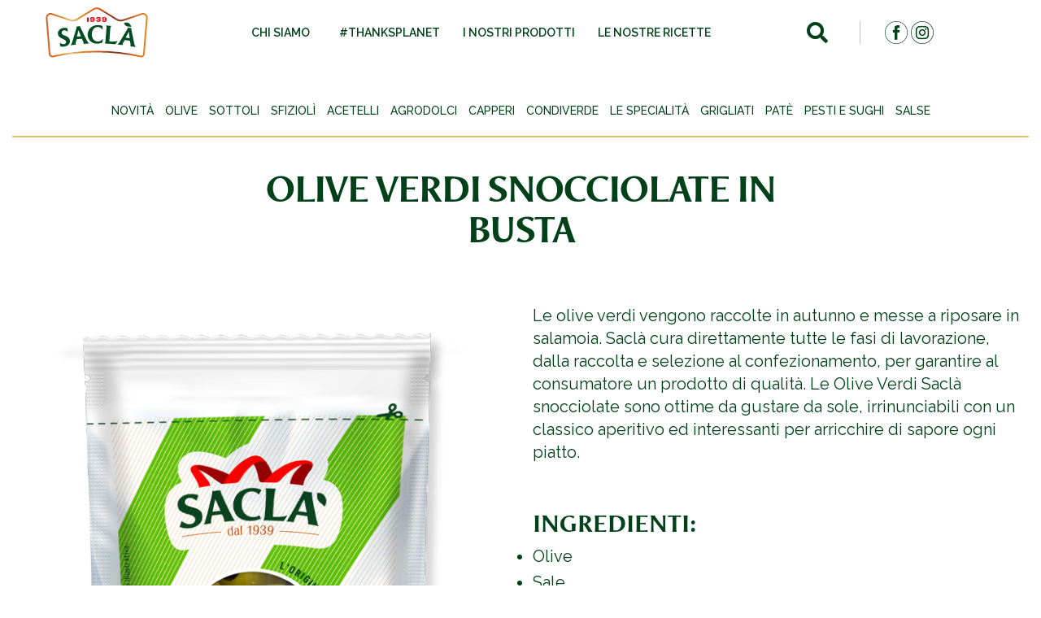

--- FILE ---
content_type: text/html; charset=UTF-8
request_url: https://www.sacla.it/prodotto/olive-verdi-snocciolate-in-busta/
body_size: 16963
content:



<!DOCTYPE HTML>
<html lang="it-IT">
  <head>
    <!-- Meta Date-->
    
    <meta charset="UTF-8">
    <meta name="format-detection" content="telephone=no">
    <meta name="viewport" content="width=device-width, initial-scale=1.0">
    <meta name="robots" content="index,follow">
    <meta name="description" content="">
	 
	
	  <!-- Global site tag (gtag.js) - Google Analytics -->
		<script async src="https://www.googletagmanager.com/gtag/js?id=UA-53020679-1" type="text/plain" class=" _iub_cs_activate" data-iub-purposes="4"></script>
		<script>
 		 window.dataLayer = window.dataLayer || [];
 		 function gtag(){dataLayer.push(arguments);}
 		 gtag('js', new Date());

 		 gtag('config', 'UA-53020679-1');
		</script>

		<!-- Facebook Pixel Code -->
		<script type="text/plain" class=" _iub_cs_activate-inline" data-iub-purposes="5">
		!function(f,b,e,v,n,t,s)
		{if(f.fbq)return;n=f.fbq=function(){n.callMethod?
		n.callMethod.apply(n,arguments):n.queue.push(arguments)};
		if(!f._fbq)f._fbq=n;n.push=n;n.loaded=!0;n.version='2.0';
		n.queue=[];t=b.createElement(e);t.async=!0;
		t.src=v;s=b.getElementsByTagName(e)[0];
		s.parentNode.insertBefore(t,s)}(window,document,'script',
		'https://connect.facebook.net/en_US/fbevents.js');
		 fbq('init', '333173697337726');
		fbq('track', 'PageView');
		</script>
		<noscript>
		 <img height="1" width="1" src="https://www.facebook.com/tr?id=333173697337726&amp;ev=PageView%0D%0A%09%09&amp;noscript=1">
		</noscript>
		<!-- End Facebook Pixel Code -->

    <!-- Favicon Sacla -->
      <link rel="apple-touch-icon-precomposed" sizes="57x57" href="https://www.sacla.it/wp-content/themes/sacla/ico/apple-touch-icon-57x57.png">
  <link rel="apple-touch-icon-precomposed" sizes="114x114" href="https://www.sacla.it/wp-content/themes/sacla/ico/apple-touch-icon-114x114.png">
  <link rel="apple-touch-icon-precomposed" sizes="72x72" href="https://www.sacla.it/wp-content/themes/sacla/ico/apple-touch-icon-72x72.png">
  <link rel="apple-touch-icon-precomposed" sizes="144x144" href="https://www.sacla.it/wp-content/themes/sacla/ico/apple-touch-icon-144x144.png">
  <link rel="apple-touch-icon-precomposed" sizes="60x60" href="https://www.sacla.it/wp-content/themes/sacla/ico/apple-touch-icon-60x60.png">
  <link rel="apple-touch-icon-precomposed" sizes="120x120" href="https://www.sacla.it/wp-content/themes/sacla/ico/apple-touch-icon-120x120.png">
  <link rel="apple-touch-icon-precomposed" sizes="76x76" href="https://www.sacla.it/wp-content/themes/sacla/ico/apple-touch-icon-76x76.png">
  <link rel="apple-touch-icon-precomposed" sizes="152x152" href="https://www.sacla.it/wp-content/themes/sacla/ico/apple-touch-icon-152x152.png">
  <link rel="icon" type="image/png" href="https://www.sacla.it/wp-content/themes/sacla/ico/favicon-196x196.png" sizes="196x196">
  <link rel="icon" type="image/png" href="https://www.sacla.it/wp-content/themes/sacla/ico/favicon-96x96.png" sizes="96x96">
  <link rel="icon" type="image/png" href="https://www.sacla.it/wp-content/themes/sacla/ico/favicon-32x32.png" sizes="32x32">
  <link rel="icon" type="image/png" href="https://www.sacla.it/wp-content/themes/sacla/ico/favicon-16x16.png" sizes="16x16">
  <link rel="icon" type="image/png" href="https://www.sacla.it/wp-content/themes/sacla/ico/favicon-128.png" sizes="128x128">
  <meta name="application-name" content="&nbsp;">
  <meta name="msapplication-TileColor" content="#">
  <meta name="msapplication-TileImage" content="https://www.sacla.it/wp-content/themes/sacla/ico/mstile-144x144.png">
  <meta name="msapplication-square70x70logo" content="https://www.sacla.it/wp-content/themes/sacla/ico/mstile-70x70.png">
  <meta name="msapplication-square150x150logo" content="https://www.sacla.it/wp-content/themes/sacla/ico/mstile-150x150.png">
  <meta name="msapplication-wide310x150logo" content="https://www.sacla.it/wp-content/themes/sacla/ico/mstile-310x150.png">
  <meta name="msapplication-square310x310logo" content="https://www.sacla.it/wp-content/themes/sacla/ico/mstile-310x310.png">

    <!-- Style CSS -->
    
    <title>Sacl&agrave; Italia | </title>

	 <meta name="robots" content="index, follow, max-image-preview:large, max-snippet:-1, max-video-preview:-1">

	<!-- This site is optimized with the Yoast SEO plugin v26.7 - https://yoast.com/wordpress/plugins/seo/ -->
	<title>OLIVE VERDI SNOCCIOLATE IN BUSTA - Sacl&agrave; Italia</title>
	<link rel="canonical" href="https://www.sacla.it/prodotto/olive-verdi-snocciolate-in-busta/">
	<meta property="og:locale" content="it_IT">
	<meta property="og:type" content="article">
	<meta property="og:title" content="OLIVE VERDI SNOCCIOLATE IN BUSTA - Sacl&agrave; Italia">
	<meta property="og:url" content="https://www.sacla.it/prodotto/olive-verdi-snocciolate-in-busta/">
	<meta property="og:site_name" content="Sacl&agrave; Italia">
	<meta property="article:publisher" content="https://www.facebook.com/saclaitalia">
	<meta property="article:modified_time" content="2023-03-13T15:25:00+00:00">
	<meta property="og:image" content="https://www.sacla.it/wp-content/olivoli/main/uploads/2019/04/M_pack_verdi-snocciolate.png">
	<meta property="og:image:width" content="630">
	<meta property="og:image:height" content="800">
	<meta property="og:image:type" content="image/png">
	<meta name="twitter:card" content="summary_large_image">
	<script type="application/ld+json" class="yoast-schema-graph">{"@context":"https://schema.org","@graph":[{"@type":"WebPage","@id":"https://www.sacla.it/prodotto/olive-verdi-snocciolate-in-busta/","url":"https://www.sacla.it/prodotto/olive-verdi-snocciolate-in-busta/","name":"OLIVE VERDI SNOCCIOLATE IN BUSTA - Sacl&#224; Italia","isPartOf":{"@id":"https://www.sacla.it/#website"},"primaryImageOfPage":{"@id":"https://www.sacla.it/prodotto/olive-verdi-snocciolate-in-busta/#primaryimage"},"image":{"@id":"https://www.sacla.it/prodotto/olive-verdi-snocciolate-in-busta/#primaryimage"},"thumbnailUrl":"https://www.sacla.it/wp-content/olivoli/main/uploads/2019/04/M_pack_verdi-snocciolate.png","datePublished":"2019-04-01T06:35:12+00:00","dateModified":"2023-03-13T15:25:00+00:00","breadcrumb":{"@id":"https://www.sacla.it/prodotto/olive-verdi-snocciolate-in-busta/#breadcrumb"},"inLanguage":"it-IT","potentialAction":[{"@type":"ReadAction","target":["https://www.sacla.it/prodotto/olive-verdi-snocciolate-in-busta/"]}]},{"@type":"ImageObject","inLanguage":"it-IT","@id":"https://www.sacla.it/prodotto/olive-verdi-snocciolate-in-busta/#primaryimage","url":"https://www.sacla.it/wp-content/olivoli/main/uploads/2019/04/M_pack_verdi-snocciolate.png","contentUrl":"https://www.sacla.it/wp-content/olivoli/main/uploads/2019/04/M_pack_verdi-snocciolate.png","width":630,"height":800},{"@type":"BreadcrumbList","@id":"https://www.sacla.it/prodotto/olive-verdi-snocciolate-in-busta/#breadcrumb","itemListElement":[{"@type":"ListItem","position":1,"name":"Home","item":"https://www.sacla.it/"},{"@type":"ListItem","position":2,"name":"Prodotti","item":"https://www.sacla.it/prodotto/"},{"@type":"ListItem","position":3,"name":"OLIVE VERDI SNOCCIOLATE IN BUSTA"}]},{"@type":"WebSite","@id":"https://www.sacla.it/#website","url":"https://www.sacla.it/","name":"Sacl&#224; Italia","description":"","publisher":{"@id":"https://www.sacla.it/#organization"},"potentialAction":[{"@type":"SearchAction","target":{"@type":"EntryPoint","urlTemplate":"https://www.sacla.it/?s={search_term_string}"},"query-input":{"@type":"PropertyValueSpecification","valueRequired":true,"valueName":"search_term_string"}}],"inLanguage":"it-IT"},{"@type":"Organization","@id":"https://www.sacla.it/#organization","name":"F.lli Sacl&#224; S.p.A.","url":"https://www.sacla.it/","logo":{"@type":"ImageObject","inLanguage":"it-IT","@id":"https://www.sacla.it/#/schema/logo/image/","url":"https://www.sacla.it/wp-content/olivoli/main/uploads/2019/05/sacla&#768;-logo.svg","contentUrl":"https://www.sacla.it/wp-content/olivoli/main/uploads/2019/05/sacla&#768;-logo.svg","width":1,"height":1,"caption":"F.lli Sacl&#224; S.p.A."},"image":{"@id":"https://www.sacla.it/#/schema/logo/image/"},"sameAs":["https://www.facebook.com/saclaitalia","https://www.instagram.com/sacla_italia/"]}]}</script>
	<!-- / Yoast SEO plugin. -->


<link rel="dns-prefetch" href="//cdn.iubenda.com">
<link rel="dns-prefetch" href="//fonts.googleapis.com">
<link rel="preconnect" href="https://fonts.gstatic.com" crossorigin>
<link rel="alternate" type="application/rss+xml" title="Sacl&agrave; Italia &raquo; OLIVE VERDI SNOCCIOLATE IN BUSTA Feed dei commenti" href="https://www.sacla.it/prodotto/olive-verdi-snocciolate-in-busta/feed/">
<link rel="alternate" title="oEmbed (JSON)" type="application/json+oembed" href="https://www.sacla.it/wp-json/oembed/1.0/embed?url=https%3A%2F%2Fwww.sacla.it%2Fprodotto%2Folive-verdi-snocciolate-in-busta%2F">
<link rel="alternate" title="oEmbed (XML)" type="text/xml+oembed" href="https://www.sacla.it/wp-json/oembed/1.0/embed?url=https%3A%2F%2Fwww.sacla.it%2Fprodotto%2Folive-verdi-snocciolate-in-busta%2F&amp;format=xml">
<style id="wp-img-auto-sizes-contain-inline-css" type="text/css">
img:is([sizes=auto i],[sizes^="auto," i]){contain-intrinsic-size:3000px 1500px}
/*# sourceURL=wp-img-auto-sizes-contain-inline-css */
</style>
<style id="wp-emoji-styles-inline-css" type="text/css">

	img.wp-smiley, img.emoji {
		display: inline !important;
		border: none !important;
		box-shadow: none !important;
		height: 1em !important;
		width: 1em !important;
		margin: 0 0.07em !important;
		vertical-align: -0.1em !important;
		background: none !important;
		padding: 0 !important;
	}
/*# sourceURL=wp-emoji-styles-inline-css */
</style>
<link rel="stylesheet" id="wp-block-library-css" href="https://www.sacla.it/wp-includes/css/dist/block-library/style.min.css?ver=6.9" type="text/css" media="all">
<style id="classic-theme-styles-inline-css" type="text/css">
/*! This file is auto-generated */
.wp-block-button__link{color:#fff;background-color:#32373c;border-radius:9999px;box-shadow:none;text-decoration:none;padding:calc(.667em + 2px) calc(1.333em + 2px);font-size:1.125em}.wp-block-file__button{background:#32373c;color:#fff;text-decoration:none}
/*# sourceURL=/wp-includes/css/classic-themes.min.css */
</style>
<link rel="stylesheet" id="wp-components-css" href="https://www.sacla.it/wp-includes/css/dist/components/style.min.css?ver=6.9" type="text/css" media="all">
<link rel="stylesheet" id="wp-preferences-css" href="https://www.sacla.it/wp-includes/css/dist/preferences/style.min.css?ver=6.9" type="text/css" media="all">
<link rel="stylesheet" id="wp-block-editor-css" href="https://www.sacla.it/wp-includes/css/dist/block-editor/style.min.css?ver=6.9" type="text/css" media="all">
<link rel="stylesheet" id="popup-maker-block-library-style-css" href="https://www.sacla.it/wp-content/olivoli/main/plugins/popup-maker/dist/packages/block-library-style.css?ver=dbea705cfafe089d65f1" type="text/css" media="all">
<style id="global-styles-inline-css" type="text/css">
:root{--wp--preset--aspect-ratio--square: 1;--wp--preset--aspect-ratio--4-3: 4/3;--wp--preset--aspect-ratio--3-4: 3/4;--wp--preset--aspect-ratio--3-2: 3/2;--wp--preset--aspect-ratio--2-3: 2/3;--wp--preset--aspect-ratio--16-9: 16/9;--wp--preset--aspect-ratio--9-16: 9/16;--wp--preset--color--black: #000000;--wp--preset--color--cyan-bluish-gray: #abb8c3;--wp--preset--color--white: #ffffff;--wp--preset--color--pale-pink: #f78da7;--wp--preset--color--vivid-red: #cf2e2e;--wp--preset--color--luminous-vivid-orange: #ff6900;--wp--preset--color--luminous-vivid-amber: #fcb900;--wp--preset--color--light-green-cyan: #7bdcb5;--wp--preset--color--vivid-green-cyan: #00d084;--wp--preset--color--pale-cyan-blue: #8ed1fc;--wp--preset--color--vivid-cyan-blue: #0693e3;--wp--preset--color--vivid-purple: #9b51e0;--wp--preset--gradient--vivid-cyan-blue-to-vivid-purple: linear-gradient(135deg,rgb(6,147,227) 0%,rgb(155,81,224) 100%);--wp--preset--gradient--light-green-cyan-to-vivid-green-cyan: linear-gradient(135deg,rgb(122,220,180) 0%,rgb(0,208,130) 100%);--wp--preset--gradient--luminous-vivid-amber-to-luminous-vivid-orange: linear-gradient(135deg,rgb(252,185,0) 0%,rgb(255,105,0) 100%);--wp--preset--gradient--luminous-vivid-orange-to-vivid-red: linear-gradient(135deg,rgb(255,105,0) 0%,rgb(207,46,46) 100%);--wp--preset--gradient--very-light-gray-to-cyan-bluish-gray: linear-gradient(135deg,rgb(238,238,238) 0%,rgb(169,184,195) 100%);--wp--preset--gradient--cool-to-warm-spectrum: linear-gradient(135deg,rgb(74,234,220) 0%,rgb(151,120,209) 20%,rgb(207,42,186) 40%,rgb(238,44,130) 60%,rgb(251,105,98) 80%,rgb(254,248,76) 100%);--wp--preset--gradient--blush-light-purple: linear-gradient(135deg,rgb(255,206,236) 0%,rgb(152,150,240) 100%);--wp--preset--gradient--blush-bordeaux: linear-gradient(135deg,rgb(254,205,165) 0%,rgb(254,45,45) 50%,rgb(107,0,62) 100%);--wp--preset--gradient--luminous-dusk: linear-gradient(135deg,rgb(255,203,112) 0%,rgb(199,81,192) 50%,rgb(65,88,208) 100%);--wp--preset--gradient--pale-ocean: linear-gradient(135deg,rgb(255,245,203) 0%,rgb(182,227,212) 50%,rgb(51,167,181) 100%);--wp--preset--gradient--electric-grass: linear-gradient(135deg,rgb(202,248,128) 0%,rgb(113,206,126) 100%);--wp--preset--gradient--midnight: linear-gradient(135deg,rgb(2,3,129) 0%,rgb(40,116,252) 100%);--wp--preset--font-size--small: 13px;--wp--preset--font-size--medium: 20px;--wp--preset--font-size--large: 36px;--wp--preset--font-size--x-large: 42px;--wp--preset--spacing--20: 0.44rem;--wp--preset--spacing--30: 0.67rem;--wp--preset--spacing--40: 1rem;--wp--preset--spacing--50: 1.5rem;--wp--preset--spacing--60: 2.25rem;--wp--preset--spacing--70: 3.38rem;--wp--preset--spacing--80: 5.06rem;--wp--preset--shadow--natural: 6px 6px 9px rgba(0, 0, 0, 0.2);--wp--preset--shadow--deep: 12px 12px 50px rgba(0, 0, 0, 0.4);--wp--preset--shadow--sharp: 6px 6px 0px rgba(0, 0, 0, 0.2);--wp--preset--shadow--outlined: 6px 6px 0px -3px rgb(255, 255, 255), 6px 6px rgb(0, 0, 0);--wp--preset--shadow--crisp: 6px 6px 0px rgb(0, 0, 0);}:where(.is-layout-flex){gap: 0.5em;}:where(.is-layout-grid){gap: 0.5em;}body .is-layout-flex{display: flex;}.is-layout-flex{flex-wrap: wrap;align-items: center;}.is-layout-flex > :is(*, div){margin: 0;}body .is-layout-grid{display: grid;}.is-layout-grid > :is(*, div){margin: 0;}:where(.wp-block-columns.is-layout-flex){gap: 2em;}:where(.wp-block-columns.is-layout-grid){gap: 2em;}:where(.wp-block-post-template.is-layout-flex){gap: 1.25em;}:where(.wp-block-post-template.is-layout-grid){gap: 1.25em;}.has-black-color{color: var(--wp--preset--color--black) !important;}.has-cyan-bluish-gray-color{color: var(--wp--preset--color--cyan-bluish-gray) !important;}.has-white-color{color: var(--wp--preset--color--white) !important;}.has-pale-pink-color{color: var(--wp--preset--color--pale-pink) !important;}.has-vivid-red-color{color: var(--wp--preset--color--vivid-red) !important;}.has-luminous-vivid-orange-color{color: var(--wp--preset--color--luminous-vivid-orange) !important;}.has-luminous-vivid-amber-color{color: var(--wp--preset--color--luminous-vivid-amber) !important;}.has-light-green-cyan-color{color: var(--wp--preset--color--light-green-cyan) !important;}.has-vivid-green-cyan-color{color: var(--wp--preset--color--vivid-green-cyan) !important;}.has-pale-cyan-blue-color{color: var(--wp--preset--color--pale-cyan-blue) !important;}.has-vivid-cyan-blue-color{color: var(--wp--preset--color--vivid-cyan-blue) !important;}.has-vivid-purple-color{color: var(--wp--preset--color--vivid-purple) !important;}.has-black-background-color{background-color: var(--wp--preset--color--black) !important;}.has-cyan-bluish-gray-background-color{background-color: var(--wp--preset--color--cyan-bluish-gray) !important;}.has-white-background-color{background-color: var(--wp--preset--color--white) !important;}.has-pale-pink-background-color{background-color: var(--wp--preset--color--pale-pink) !important;}.has-vivid-red-background-color{background-color: var(--wp--preset--color--vivid-red) !important;}.has-luminous-vivid-orange-background-color{background-color: var(--wp--preset--color--luminous-vivid-orange) !important;}.has-luminous-vivid-amber-background-color{background-color: var(--wp--preset--color--luminous-vivid-amber) !important;}.has-light-green-cyan-background-color{background-color: var(--wp--preset--color--light-green-cyan) !important;}.has-vivid-green-cyan-background-color{background-color: var(--wp--preset--color--vivid-green-cyan) !important;}.has-pale-cyan-blue-background-color{background-color: var(--wp--preset--color--pale-cyan-blue) !important;}.has-vivid-cyan-blue-background-color{background-color: var(--wp--preset--color--vivid-cyan-blue) !important;}.has-vivid-purple-background-color{background-color: var(--wp--preset--color--vivid-purple) !important;}.has-black-border-color{border-color: var(--wp--preset--color--black) !important;}.has-cyan-bluish-gray-border-color{border-color: var(--wp--preset--color--cyan-bluish-gray) !important;}.has-white-border-color{border-color: var(--wp--preset--color--white) !important;}.has-pale-pink-border-color{border-color: var(--wp--preset--color--pale-pink) !important;}.has-vivid-red-border-color{border-color: var(--wp--preset--color--vivid-red) !important;}.has-luminous-vivid-orange-border-color{border-color: var(--wp--preset--color--luminous-vivid-orange) !important;}.has-luminous-vivid-amber-border-color{border-color: var(--wp--preset--color--luminous-vivid-amber) !important;}.has-light-green-cyan-border-color{border-color: var(--wp--preset--color--light-green-cyan) !important;}.has-vivid-green-cyan-border-color{border-color: var(--wp--preset--color--vivid-green-cyan) !important;}.has-pale-cyan-blue-border-color{border-color: var(--wp--preset--color--pale-cyan-blue) !important;}.has-vivid-cyan-blue-border-color{border-color: var(--wp--preset--color--vivid-cyan-blue) !important;}.has-vivid-purple-border-color{border-color: var(--wp--preset--color--vivid-purple) !important;}.has-vivid-cyan-blue-to-vivid-purple-gradient-background{background: var(--wp--preset--gradient--vivid-cyan-blue-to-vivid-purple) !important;}.has-light-green-cyan-to-vivid-green-cyan-gradient-background{background: var(--wp--preset--gradient--light-green-cyan-to-vivid-green-cyan) !important;}.has-luminous-vivid-amber-to-luminous-vivid-orange-gradient-background{background: var(--wp--preset--gradient--luminous-vivid-amber-to-luminous-vivid-orange) !important;}.has-luminous-vivid-orange-to-vivid-red-gradient-background{background: var(--wp--preset--gradient--luminous-vivid-orange-to-vivid-red) !important;}.has-very-light-gray-to-cyan-bluish-gray-gradient-background{background: var(--wp--preset--gradient--very-light-gray-to-cyan-bluish-gray) !important;}.has-cool-to-warm-spectrum-gradient-background{background: var(--wp--preset--gradient--cool-to-warm-spectrum) !important;}.has-blush-light-purple-gradient-background{background: var(--wp--preset--gradient--blush-light-purple) !important;}.has-blush-bordeaux-gradient-background{background: var(--wp--preset--gradient--blush-bordeaux) !important;}.has-luminous-dusk-gradient-background{background: var(--wp--preset--gradient--luminous-dusk) !important;}.has-pale-ocean-gradient-background{background: var(--wp--preset--gradient--pale-ocean) !important;}.has-electric-grass-gradient-background{background: var(--wp--preset--gradient--electric-grass) !important;}.has-midnight-gradient-background{background: var(--wp--preset--gradient--midnight) !important;}.has-small-font-size{font-size: var(--wp--preset--font-size--small) !important;}.has-medium-font-size{font-size: var(--wp--preset--font-size--medium) !important;}.has-large-font-size{font-size: var(--wp--preset--font-size--large) !important;}.has-x-large-font-size{font-size: var(--wp--preset--font-size--x-large) !important;}
:where(.wp-block-post-template.is-layout-flex){gap: 1.25em;}:where(.wp-block-post-template.is-layout-grid){gap: 1.25em;}
:where(.wp-block-term-template.is-layout-flex){gap: 1.25em;}:where(.wp-block-term-template.is-layout-grid){gap: 1.25em;}
:where(.wp-block-columns.is-layout-flex){gap: 2em;}:where(.wp-block-columns.is-layout-grid){gap: 2em;}
:root :where(.wp-block-pullquote){font-size: 1.5em;line-height: 1.6;}
/*# sourceURL=global-styles-inline-css */
</style>
<link rel="stylesheet" id="cf7-style-frontend-style-css" href="https://www.sacla.it/wp-content/olivoli/main/plugins/contact-form-7-style/css/frontend.css?ver=3.1.8" type="text/css" media="all">
<link rel="stylesheet" id="cf7-style-responsive-style-css" href="https://www.sacla.it/wp-content/olivoli/main/plugins/contact-form-7-style/css/responsive.css?ver=3.1.8" type="text/css" media="all">
<link rel="stylesheet" id="parent-style-css" href="https://www.sacla.it/wp-content/themes/sacla/style.css?ver=6.9" type="text/css" media="all">
<link rel="stylesheet" id="child-style-css" href="https://www.sacla.it/wp-content/themes/sacla-italia-child/style.css?ver=6.9" type="text/css" media="all">
<link rel="stylesheet" id="uacf7-frontend-style-css" href="https://www.sacla.it/wp-content/olivoli/main/plugins/ultimate-addons-for-contact-form-7/assets/css/uacf7-frontend.css?ver=6.9" type="text/css" media="all">
<link rel="stylesheet" id="uacf7-form-style-css" href="https://www.sacla.it/wp-content/olivoli/main/plugins/ultimate-addons-for-contact-form-7/assets/css/form-style.css?ver=6.9" type="text/css" media="all">
<link rel="stylesheet" id="googlefont-cf7style-2106-css" href="https://fonts.googleapis.com/css?family=Aleo%3A100%2C200%2C300%2C400%2C500%2C600%2C700%2C800%2C900&amp;subset=latin%2Clatin-ext%2Ccyrillic%2Ccyrillic-ext%2Cgreek-ext%2Cgreek%2Cvietnamese&amp;ver=6.9" type="text/css" media="all">
<link rel="stylesheet" id="font-awesome-css" href="https://www.sacla.it/wp-content/olivoli/main/plugins/elementor/assets/lib/font-awesome/css/font-awesome.min.css?ver=4.7.0" type="text/css" media="all">
<link rel="stylesheet" id="dkpdf-frontend-css" href="https://www.sacla.it/wp-content/olivoli/main/plugins/dk-pdf/build/frontend-style.css?ver=2.3.1" type="text/css" media="all">
<link rel="stylesheet" id="cf7cf-style-css" href="https://www.sacla.it/wp-content/olivoli/main/plugins/cf7-conditional-fields/style.css?ver=2.6.7" type="text/css" media="all">
<style id="kadence-blocks-global-variables-inline-css" type="text/css">
:root {--global-kb-font-size-sm:clamp(0.8rem, 0.73rem + 0.217vw, 0.9rem);--global-kb-font-size-md:clamp(1.1rem, 0.995rem + 0.326vw, 1.25rem);--global-kb-font-size-lg:clamp(1.75rem, 1.576rem + 0.543vw, 2rem);--global-kb-font-size-xl:clamp(2.25rem, 1.728rem + 1.63vw, 3rem);--global-kb-font-size-xxl:clamp(2.5rem, 1.456rem + 3.26vw, 4rem);--global-kb-font-size-xxxl:clamp(2.75rem, 0.489rem + 7.065vw, 6rem);}:root {--global-palette1: #3182CE;--global-palette2: #2B6CB0;--global-palette3: #1A202C;--global-palette4: #2D3748;--global-palette5: #4A5568;--global-palette6: #718096;--global-palette7: #EDF2F7;--global-palette8: #F7FAFC;--global-palette9: #ffffff;}
/*# sourceURL=kadence-blocks-global-variables-inline-css */
</style>
<link rel="preload" as="style" href="https://fonts.googleapis.com/css?family=Abel:400&amp;subset=latin&amp;display=swap&amp;ver=1764784488">
<link rel="stylesheet" href="https://fonts.googleapis.com/css?family=Abel:400&amp;subset=latin&amp;display=swap&amp;ver=1764784488" media="print" onload="this.media='all'">
<noscript><link rel="stylesheet" href="https://fonts.googleapis.com/css?family=Abel:400&amp;subset=latin&amp;display=swap&amp;ver=1764784488"></noscript>
<script type="text/javascript" src="https://www.sacla.it/wp-includes/js/jquery/jquery.min.js?ver=3.7.1" id="jquery-core-js"></script>
<script type="text/javascript" src="https://www.sacla.it/wp-includes/js/jquery/jquery-migrate.min.js?ver=3.4.1" id="jquery-migrate-js"></script>

<script type="text/javascript" class=" _iub_cs_skip" id="iubenda-head-inline-scripts-0">
/* <![CDATA[ */

var _iub = _iub || [];
_iub.csConfiguration = {"floatingPreferencesButtonDisplay":"anchored-center-left","perPurposeConsent":true,"siteId":2795731,"cookiePolicyId":79841750,"lang":"it","cookiePolicyUrl":"https://www.sacla.it/norme-sulla-privacy/", "banner":{ "acceptButtonCaptionColor":"#FFFFFF","acceptButtonColor":"#004119","acceptButtonDisplay":true,"backgroundOverlay":true,"closeButtonRejects":true,"customizeButtonDisplay":true,"explicitWithdrawal":true,"listPurposes":true,"logo":"https://www.sacla.it/wp-content/olivoli/main/uploads/2019/05/sacla%CC%80-logo.svg","position":"bottom","rejectButtonDisplay":true,"showPurposesToggles":true }};

//# sourceURL=iubenda-head-inline-scripts-0
/* ]]> */
</script>
<script type="text/javascript" charset="UTF-8" async="" class=" _iub_cs_skip" src="//cdn.iubenda.com/cs/iubenda_cs.js?ver=3.12.5" id="iubenda-head-scripts-0-js"></script>
<link rel="https://api.w.org/" href="https://www.sacla.it/wp-json/">
<link rel="EditURI" type="application/rsd+xml" title="RSD" href="https://www.sacla.it/xmlrpc.php?rsd">
<meta name="generator" content="WordPress 6.9">
<link rel="shortlink" href="https://www.sacla.it/?p=196">
<meta name="generator" content="Redux 4.5.10">
<meta name="generator" content="Elementor 3.34.1; features: additional_custom_breakpoints; settings: css_print_method-internal, google_font-enabled, font_display-swap">

<style class="cf7-style" media="screen" type="text/css">
body .cf7-style.cf7-style-2106 {background-color: #ffffff;width: 100%;}body .cf7-style.cf7-style-2106 input {background-color: #ffffff;border-bottom-left-radius: 2px;border-bottom-right-radius: 2px;border-bottom-width: 1px;border-color: #004119;border-left-width: 1px;border-right-width: 1px;border-style: solid;border-top-left-radius: 2px;border-top-right-radius: 2px;border-top-width: 1px;box-sizing: content-box;color: #004119;display: inline-block;font-size: 14px;font-style: normal;font-weight: normal;height: 40px;margin-bottom: 10px;margin-left: 10px;margin-right: 10px;margin-top: 10px;padding-bottom: 0;padding-left: 10px;padding-right: 10px;padding-top: 0;text-align: left;text-transform: inherit;width: 100%;}body .cf7-style.cf7-style-2106 label {color: #004119;float: none;font-size: 14px;margin-bottom: 3px;margin-left: 3px;margin-right: 3px;margin-top: 3px;padding-bottom: 5px;padding-left: 10px;padding-right: 10px;padding-top: 0;text-align: center;}body .cf7-style.cf7-style-2106 p {color: #004119;font-size: 16px;font-weight: normal;text-align: center;width: 100%;}body .cf7-style.cf7-style-2106 input[type='radio'] {height: 22px;width: 22px;}body .cf7-style.cf7-style-2106 input[type='submit'] {background-color: #3f644d;border-bottom-left-radius: 2px;border-bottom-right-radius: 2px;border-bottom-width: 1px;border-color: #004119;border-left-width: 1px;border-right-width: 1px;border-style: solid;border-top-left-radius: 2px;border-top-right-radius: 2px;border-top-width: 1px;color: #ffffff;font-size: 14px;height: 40px;margin-bottom: 10px;margin-left: 10px;margin-right: 10px;margin-top: 10px;padding-bottom: 10px;padding-left: 10px;padding-right: 10px;padding-top: 10px;text-align: center;width: 60px;}body .cf7-style.cf7-style-2106 textarea {background-color: #ffffff;border-bottom-left-radius: 2px;border-bottom-right-radius: 2px;border-bottom-width: 1px;border-color: #004119;border-left-width: 1px;border-right-width: 1px;border-top-left-radius: 2px;border-top-right-radius: 2px;border-top-width: 1px;color: #004119;float: left;font-size: 16px;font-weight: normal;height: 150px;margin-bottom: 10px;margin-left: 10px;margin-right: 10px;margin-top: 10px;padding-bottom: 10px;padding-left: 10px;padding-right: 10px;padding-top: 10px;width: 100%;}body .cf7-style.cf7-style-2106 .wpcf7-mail-sent-ok {background-color: #bed878;border-bottom-width: 0;border-left-width: 0;border-right-width: 0;border-top-width: 0;color: #004119;display: block;font-size: 16px;font-style: normal;line-height: 24px;padding-bottom: 20px;padding-left: 20px;padding-right: 20px;padding-top: 20px;text-align: center;width: 100%;}body .cf7-style.cf7-style-2106:hover {background-color: #ffffff;}body .cf7-style.cf7-style-2106 input:hover {background-color: #ffffff;border-bottom-left-radius: 2px;border-bottom-right-radius: 2px;border-bottom-width: 1px;border-color: #bed878;border-left-width: 1px;border-right-width: 1px;border-style: solid;border-top-left-radius: 2px;border-top-right-radius: 2px;border-top-width: 1px;color: #004119;font-size: 14px;height: 40px;width: 100%;}body .cf7-style.cf7-style-2106 input[type='radio']:hover {height: 22px;width: 22px;}body .cf7-style.cf7-style-2106 input[type='submit']:hover {background-color: #bed878;font-size: 14px;height: 40px;width: 80px;}body .cf7-style.cf7-style-2106 ::-webkit-input-placeholder {color: #3f644d;font-size: 14px;text-indent: 10px;}body .cf7-style.cf7-style-2106 ::-moz-placeholder {color: #3f644d;font-size: 14px;text-indent: 10px;}body .cf7-style.cf7-style-2106 :-ms-input-placeholder {color: #3f644d;font-size: 14px;text-indent: 10px;}body .cf7-style.cf7-style-2106 :-moz-placeholder {color: #3f644d;font-size: 14px;text-indent: 10px;}body .cf7-style.cf7-style-2106 [placeholder]:hover::-webkit-input-placeholder {color: #bed878;font-size: 16px;text-indent: 10px;}body .cf7-style.cf7-style-2106 [placeholder]:hover::-moz-placeholder {color: #bed878;font-size: 16px;text-indent: 10px;}body .cf7-style.cf7-style-2106 [placeholder]:hover:-ms-input-placeholder {color: #bed878;font-size: 16px;text-indent: 10px;}body .cf7-style.cf7-style-2106 [placeholder]:hover:-moz-placeholder {color: #bed878;font-size: 16px;text-indent: 10px;}body .cf7-style.cf7-style-2106,body .cf7-style.cf7-style-2106 input[type='submit'] {font-family: 'Aleo',sans-serif;} 
</style>
			<style>
				.e-con.e-parent:nth-of-type(n+4):not(.e-lazyloaded):not(.e-no-lazyload),
				.e-con.e-parent:nth-of-type(n+4):not(.e-lazyloaded):not(.e-no-lazyload) * {
					background-image: none !important;
				}
				@media screen and (max-height: 1024px) {
					.e-con.e-parent:nth-of-type(n+3):not(.e-lazyloaded):not(.e-no-lazyload),
					.e-con.e-parent:nth-of-type(n+3):not(.e-lazyloaded):not(.e-no-lazyload) * {
						background-image: none !important;
					}
				}
				@media screen and (max-height: 640px) {
					.e-con.e-parent:nth-of-type(n+2):not(.e-lazyloaded):not(.e-no-lazyload),
					.e-con.e-parent:nth-of-type(n+2):not(.e-lazyloaded):not(.e-no-lazyload) * {
						background-image: none !important;
					}
				}
			</style>
			<meta name="generator" content="Powered by Slider Revolution 6.7.37 - responsive, Mobile-Friendly Slider Plugin for WordPress with comfortable drag and drop interface.">
<link rel="icon" href="https://www.sacla.it/wp-content/olivoli/main/uploads/2025/12/cropped-favicon-32x32.png" sizes="32x32">
<link rel="icon" href="https://www.sacla.it/wp-content/olivoli/main/uploads/2025/12/cropped-favicon-192x192.png" sizes="192x192">
<link rel="apple-touch-icon" href="https://www.sacla.it/wp-content/olivoli/main/uploads/2025/12/cropped-favicon-180x180.png">
<meta name="msapplication-TileImage" content="https://www.sacla.it/wp-content/olivoli/main/uploads/2025/12/cropped-favicon-270x270.png">
<script>function setREVStartSize(e){
			//window.requestAnimationFrame(function() {
				window.RSIW = window.RSIW===undefined ? window.innerWidth : window.RSIW;
				window.RSIH = window.RSIH===undefined ? window.innerHeight : window.RSIH;
				try {
					var pw = document.getElementById(e.c).parentNode.offsetWidth,
						newh;
					pw = pw===0 || isNaN(pw) || (e.l=="fullwidth" || e.layout=="fullwidth") ? window.RSIW : pw;
					e.tabw = e.tabw===undefined ? 0 : parseInt(e.tabw);
					e.thumbw = e.thumbw===undefined ? 0 : parseInt(e.thumbw);
					e.tabh = e.tabh===undefined ? 0 : parseInt(e.tabh);
					e.thumbh = e.thumbh===undefined ? 0 : parseInt(e.thumbh);
					e.tabhide = e.tabhide===undefined ? 0 : parseInt(e.tabhide);
					e.thumbhide = e.thumbhide===undefined ? 0 : parseInt(e.thumbhide);
					e.mh = e.mh===undefined || e.mh=="" || e.mh==="auto" ? 0 : parseInt(e.mh,0);
					if(e.layout==="fullscreen" || e.l==="fullscreen")
						newh = Math.max(e.mh,window.RSIH);
					else{
						e.gw = Array.isArray(e.gw) ? e.gw : [e.gw];
						for (var i in e.rl) if (e.gw[i]===undefined || e.gw[i]===0) e.gw[i] = e.gw[i-1];
						e.gh = e.el===undefined || e.el==="" || (Array.isArray(e.el) && e.el.length==0)? e.gh : e.el;
						e.gh = Array.isArray(e.gh) ? e.gh : [e.gh];
						for (var i in e.rl) if (e.gh[i]===undefined || e.gh[i]===0) e.gh[i] = e.gh[i-1];
											
						var nl = new Array(e.rl.length),
							ix = 0,
							sl;
						e.tabw = e.tabhide>=pw ? 0 : e.tabw;
						e.thumbw = e.thumbhide>=pw ? 0 : e.thumbw;
						e.tabh = e.tabhide>=pw ? 0 : e.tabh;
						e.thumbh = e.thumbhide>=pw ? 0 : e.thumbh;
						for (var i in e.rl) nl[i] = e.rl[i]<window.RSIW ? 0 : e.rl[i];
						sl = nl[0];
						for (var i in nl) if (sl>nl[i] && nl[i]>0) { sl = nl[i]; ix=i;}
						var m = pw>(e.gw[ix]+e.tabw+e.thumbw) ? 1 : (pw-(e.tabw+e.thumbw)) / (e.gw[ix]);
						newh =  (e.gh[ix] * m) + (e.tabh + e.thumbh);
					}
					var el = document.getElementById(e.c);
					if (el!==null && el) el.style.height = newh+"px";
					el = document.getElementById(e.c+"_wrapper");
					if (el!==null && el) {
						el.style.height = newh+"px";
						el.style.display = "block";
					}
				} catch(e){
					console.log("Failure at Presize of Slider:" + e)
				}
			//});
		  };</script>
<style id="redux_demo-dynamic-css" title="dynamic-css" class="redux-options-output">.site-title{color:#000000;}body{background-color:#ffffff;}.site-header{border-top:3px solid #1e73be;border-bottom:3px solid #1e73be;border-left:3px solid #1e73be;border-right:3px solid #1e73be;}.site-header{border-top:3px solid #1e73be;border-bottom:3px solid #1e73be;border-left:3px solid #1e73be;border-right:3px solid #1e73be;}.site-header{margin-top:1px;margin-right:1px;margin-bottom:1px;margin-left:1px;}h1, h2, h3, h4{font-family:Arial, Helvetica, sans-serif;line-height:30px;font-weight:normal;font-style:normal;color:#dd9933;font-size:30px;}.site-description{font-family:Abel;line-height:40px;font-weight:400;font-style:normal;color:#333;font-size:33px;}</style>				<style type="text/css" id="c4wp-checkout-css">
					.woocommerce-checkout .c4wp_captcha_field {
						margin-bottom: 10px;
						margin-top: 15px;
						position: relative;
						display: inline-block;
					}
				</style>
							<style type="text/css" id="c4wp-v3-lp-form-css">
				.login #login, .login #lostpasswordform {
					min-width: 350px !important;
				}
				.wpforms-field-c4wp iframe {
					width: 100% !important;
				}
			</style>
			  <meta name="generator" content="WP Rocket 3.20.3" data-wpr-features="wpr_image_dimensions wpr_preload_links wpr_desktop">
</head>
  <body class="wp-singular prodotto-template-default single single-prodotto postid-196 wp-theme-sacla wp-child-theme-sacla-italia-child elementor-default elementor-kit-7194">
    <section data-rocket-location-hash="5abf9428dc184c1150c390926e65a273" id="loading">
      <div data-rocket-location-hash="d0beec2effdeaca844430b27df34b26c" class="centerLoading">
        <img width="900" height="506" src="https://www.sacla.it/wp-content/themes/sacla/sacla.gif" alt="">
        <h3>Pagina in caricamento...</h3>
      </div>
    </section>
    <div data-rocket-location-hash="66ba66967024011673f39b0499b0e241" id="getSearch" class="search">
      <div data-rocket-location-hash="977b58b5bf2f5d354607b85d8aa3d030" class="wrapperSearch">
        <div data-rocket-location-hash="37f9ba33fbf34e4f3270c344782943fe" onclick="search();" class="close">
          <i class="fas fa-times fa-2x"></i>
        </div>
        <form role="search" method="get" id="searchform" class="searchform" action="https://www.sacla.it/">
  <div>
    <label class="screen-reader-text" for="s">Ricerca per:</label>
    <input type="search" value="" name="s" id="s" title="search" placeholder="Cerca il prodotto...">
    <input type="submit" id="searchsubmit" value="GO">
  </div>
</form>
      </div>
    </div>
  <section data-rocket-location-hash="45562f929fb0870dd20051f1edc50ab3" class="wallpaper homeTop" style="background-image: url('https://www.sacla.it/wp-content/olivoli/main/uploads/2019/05/texture-prodotti.png');"></section>
    <nav id="navMain" class="navMenu navHome"><!-- Navigation -->
      <div data-rocket-location-hash="acdd5b963634943723cf24c126759d16" class="grid-container">
        <div data-rocket-location-hash="8c06d2eb4416e14ca536758a3449234f" class="grid-x">
          <div class="large-2 large-offset-0 medium-4 medium-offset-4 small-10 small-offset-1 cell" style="z-index:99;">
            <a href="https://www.sacla.it">
              <img width="743" height="466" class="logoSacla" src="https://www.sacla.it/wp-content/olivoli/main/uploads/2025/12/Logo_frame-1.svg" alt="">
            </a>
          </div>
          <div class="large-7 medium-12 small-3 cell">
            <nav id="mob1" class="mobile">
              <i class="fas fa-bars fa-2x"></i>
            </nav>
              <ul id="menu-menu-principale" class="mainMenu">
<li id="menu-item-664" class="menu-item menu-item-type-custom menu-item-object-custom menu-item-has-children menu-item-664">
<a href="#">Chi siamo</a>
<ul class="sub-menu">
	<li id="menu-item-931" class="menu-item menu-item-type-post_type menu-item-object-page menu-item-931"><a href="https://www.sacla.it/la-nostra-storia/">Storia</a></li>
	<li id="menu-item-576" class="menu-item menu-item-type-post_type menu-item-object-page menu-item-576"><a href="https://www.sacla.it/valori/">Valori</a></li>
</ul>
</li>
<li id="menu-item-7857" class="menu-item menu-item-type-post_type menu-item-object-page menu-item-7857"><a href="https://www.sacla.it/bcorp/">#Thanksplanet</a></li>
<li id="menu-item-514" class="menu-item menu-item-type-custom menu-item-object-custom menu-item-has-children menu-item-514">
<a href="#">I nostri prodotti</a>
<ul class="sub-menu">
	<li id="menu-item-8079" class="menu-item menu-item-type-post_type menu-item-object-page menu-item-8079"><a href="https://www.sacla.it/sfizioli-aperitivo/">Novit&agrave;</a></li>
	<li id="menu-item-515" class="menu-item menu-item-type-taxonomy menu-item-object-prodotti-sacla menu-item-515"><a href="https://www.sacla.it/prodotti-sacla/olive/">Olive</a></li>
	<li id="menu-item-521" class="menu-item menu-item-type-taxonomy menu-item-object-prodotti-sacla menu-item-521"><a href="https://www.sacla.it/prodotti-sacla/sottoli/">Sottoli</a></li>
	<li id="menu-item-6481" class="menu-item menu-item-type-taxonomy menu-item-object-prodotti-sacla menu-item-6481"><a href="https://www.sacla.it/prodotti-sacla/sfizioli/">Sfiziol&igrave;</a></li>
	<li id="menu-item-522" class="menu-item menu-item-type-taxonomy menu-item-object-prodotti-sacla menu-item-522"><a href="https://www.sacla.it/prodotti-sacla/acetelli/">Acetelli</a></li>
	<li id="menu-item-980" class="menu-item menu-item-type-taxonomy menu-item-object-prodotti-sacla menu-item-980"><a href="https://www.sacla.it/prodotti-sacla/agrodolci/">Agrodolci</a></li>
	<li id="menu-item-981" class="menu-item menu-item-type-taxonomy menu-item-object-prodotti-sacla menu-item-981"><a href="https://www.sacla.it/prodotti-sacla/capperi/">Capperi</a></li>
	<li id="menu-item-517" class="menu-item menu-item-type-taxonomy menu-item-object-prodotti-sacla menu-item-517"><a href="https://www.sacla.it/prodotti-sacla/condiverde/">Condiverde</a></li>
	<li id="menu-item-518" class="menu-item menu-item-type-taxonomy menu-item-object-prodotti-sacla menu-item-518"><a href="https://www.sacla.it/prodotti-sacla/specialita/">Le Specialit&agrave;</a></li>
	<li id="menu-item-3026" class="menu-item menu-item-type-custom menu-item-object-custom menu-item-3026"><a href="https://www.sacla.it/prodotti-sacla/grigliati/">Grigliati</a></li>
	<li id="menu-item-3028" class="menu-item menu-item-type-custom menu-item-object-custom menu-item-3028"><a href="https://www.sacla.it/prodotti-sacla/pate/">Pat&egrave;</a></li>
	<li id="menu-item-519" class="menu-item menu-item-type-taxonomy menu-item-object-prodotti-sacla menu-item-519"><a href="https://www.sacla.it/prodotti-sacla/pesti-e-sughi/">Pesti e sughi</a></li>
	<li id="menu-item-3923" class="menu-item menu-item-type-custom menu-item-object-custom menu-item-3923"><a href="https://www.sacla.it/prodotti-sacla/salse/">Salse</a></li>
</ul>
</li>
<li id="menu-item-22" class="menu-item menu-item-type-post_type menu-item-object-page menu-item-22"><a href="https://www.sacla.it/ricettario/">Le nostre ricette</a></li>
</ul>              <div class="menumob">
                <a class="close-menu">X CLOSE</a>
                <ul id="menu-menu-principale-1" class="mainMobile">
<li class="menu-item menu-item-type-custom menu-item-object-custom menu-item-has-children menu-item-664">
<a href="#">Chi siamo</a>
<ul class="sub-menu">
	<li class="menu-item menu-item-type-post_type menu-item-object-page menu-item-931"><a href="https://www.sacla.it/la-nostra-storia/">Storia</a></li>
	<li class="menu-item menu-item-type-post_type menu-item-object-page menu-item-576"><a href="https://www.sacla.it/valori/">Valori</a></li>
</ul>
</li>
<li class="menu-item menu-item-type-post_type menu-item-object-page menu-item-7857"><a href="https://www.sacla.it/bcorp/">#Thanksplanet</a></li>
<li class="menu-item menu-item-type-custom menu-item-object-custom menu-item-has-children menu-item-514">
<a href="#">I nostri prodotti</a>
<ul class="sub-menu">
	<li class="menu-item menu-item-type-post_type menu-item-object-page menu-item-8079"><a href="https://www.sacla.it/sfizioli-aperitivo/">Novit&agrave;</a></li>
	<li class="menu-item menu-item-type-taxonomy menu-item-object-prodotti-sacla menu-item-515"><a href="https://www.sacla.it/prodotti-sacla/olive/">Olive</a></li>
	<li class="menu-item menu-item-type-taxonomy menu-item-object-prodotti-sacla menu-item-521"><a href="https://www.sacla.it/prodotti-sacla/sottoli/">Sottoli</a></li>
	<li class="menu-item menu-item-type-taxonomy menu-item-object-prodotti-sacla menu-item-6481"><a href="https://www.sacla.it/prodotti-sacla/sfizioli/">Sfiziol&igrave;</a></li>
	<li class="menu-item menu-item-type-taxonomy menu-item-object-prodotti-sacla menu-item-522"><a href="https://www.sacla.it/prodotti-sacla/acetelli/">Acetelli</a></li>
	<li class="menu-item menu-item-type-taxonomy menu-item-object-prodotti-sacla menu-item-980"><a href="https://www.sacla.it/prodotti-sacla/agrodolci/">Agrodolci</a></li>
	<li class="menu-item menu-item-type-taxonomy menu-item-object-prodotti-sacla menu-item-981"><a href="https://www.sacla.it/prodotti-sacla/capperi/">Capperi</a></li>
	<li class="menu-item menu-item-type-taxonomy menu-item-object-prodotti-sacla menu-item-517"><a href="https://www.sacla.it/prodotti-sacla/condiverde/">Condiverde</a></li>
	<li class="menu-item menu-item-type-taxonomy menu-item-object-prodotti-sacla menu-item-518"><a href="https://www.sacla.it/prodotti-sacla/specialita/">Le Specialit&agrave;</a></li>
	<li class="menu-item menu-item-type-custom menu-item-object-custom menu-item-3026"><a href="https://www.sacla.it/prodotti-sacla/grigliati/">Grigliati</a></li>
	<li class="menu-item menu-item-type-custom menu-item-object-custom menu-item-3028"><a href="https://www.sacla.it/prodotti-sacla/pate/">Pat&egrave;</a></li>
	<li class="menu-item menu-item-type-taxonomy menu-item-object-prodotti-sacla menu-item-519"><a href="https://www.sacla.it/prodotti-sacla/pesti-e-sughi/">Pesti e sughi</a></li>
	<li class="menu-item menu-item-type-custom menu-item-object-custom menu-item-3923"><a href="https://www.sacla.it/prodotti-sacla/salse/">Salse</a></li>
</ul>
</li>
<li class="menu-item menu-item-type-post_type menu-item-object-page menu-item-22"><a href="https://www.sacla.it/ricettario/">Le nostre ricette</a></li>
</ul>              </div>
          </div>
          <div class="large-1 large-offset-0 medium-2 medium-offset-4 small-3 small-offset-1 cell">
            <i onclick="search();" class="fas fa-search fa-2x"></i>
          </div>
          <div class="icoSocial large-2 medium-3 small-5 cell">
            <a href="https://www.facebook.com/saclaitalia"><img width="50" height="50" src="https://www.sacla.it/wp-content/olivoli/main/uploads/2019/03/facebook.png" alt=""></a>
            <a href="https://www.instagram.com/sacla_italia/"><img width="50" height="50" src="https://www.sacla.it/wp-content/olivoli/main/uploads/2019/03/instagram.png" alt=""></a>
          </div>
        </div>
      </div>
    </nav>  <!-- Sottomenu Cateoria -->
  <nav id="subNav" class="subNav">
  <div data-rocket-location-hash="d7a15b72e2a91282d1ee1213fe8a97ba" class="grid-container">
    <div data-rocket-location-hash="76faa7c763320e85b552f0a223b375a7" class="grid-x">
      <div class="small-12 cell">
        <nav id="mob2" class="subMobile">
          <i class="fas fa-clipboard-check fa-2x"></i>
          <p>Prodotti</p>
          <i class="fas fa-caret-down"></i>
        </nav>
        <ul id="menu-menu-prodotti" class="subMenu">
<li id="menu-item-1553" class="menu-item menu-item-type-taxonomy menu-item-object-prodotti-sacla menu-item-1553"><a href="https://www.sacla.it/prodotti-sacla/novita/">Novit&agrave;</a></li>
<li id="menu-item-67" class="menu-item menu-item-type-taxonomy menu-item-object-prodotti-sacla menu-item-67"><a href="https://www.sacla.it/prodotti-sacla/olive/">Olive</a></li>
<li id="menu-item-479" class="menu-item menu-item-type-taxonomy menu-item-object-prodotti-sacla menu-item-479"><a href="https://www.sacla.it/prodotti-sacla/sottoli/">Sottoli</a></li>
<li id="menu-item-6480" class="menu-item menu-item-type-taxonomy menu-item-object-prodotti-sacla menu-item-6480"><a href="https://www.sacla.it/prodotti-sacla/sfizioli/">Sfiziol&igrave;</a></li>
<li id="menu-item-68" class="menu-item menu-item-type-taxonomy menu-item-object-prodotti-sacla menu-item-68"><a href="https://www.sacla.it/prodotti-sacla/acetelli/">Acetelli</a></li>
<li id="menu-item-978" class="menu-item menu-item-type-taxonomy menu-item-object-prodotti-sacla menu-item-978"><a href="https://www.sacla.it/prodotti-sacla/agrodolci/">Agrodolci</a></li>
<li id="menu-item-979" class="menu-item menu-item-type-taxonomy menu-item-object-prodotti-sacla menu-item-979"><a href="https://www.sacla.it/prodotti-sacla/capperi/">Capperi</a></li>
<li id="menu-item-70" class="menu-item menu-item-type-taxonomy menu-item-object-prodotti-sacla menu-item-70"><a href="https://www.sacla.it/prodotti-sacla/condiverde/">Condiverde</a></li>
<li id="menu-item-69" class="menu-item menu-item-type-taxonomy menu-item-object-prodotti-sacla menu-item-69"><a href="https://www.sacla.it/prodotti-sacla/specialita/">Le Specialit&agrave;</a></li>
<li id="menu-item-5367" class="menu-item menu-item-type-taxonomy menu-item-object-prodotti-sacla menu-item-5367"><a href="https://www.sacla.it/prodotti-sacla/grigliati/">Grigliati</a></li>
<li id="menu-item-5368" class="menu-item menu-item-type-taxonomy menu-item-object-prodotti-sacla menu-item-5368"><a href="https://www.sacla.it/prodotti-sacla/pate/">Pat&egrave;</a></li>
<li id="menu-item-71" class="menu-item menu-item-type-taxonomy menu-item-object-prodotti-sacla menu-item-71"><a href="https://www.sacla.it/prodotti-sacla/pesti-e-sughi/">Pesti e sughi</a></li>
<li id="menu-item-5369" class="menu-item menu-item-type-taxonomy menu-item-object-prodotti-sacla menu-item-5369"><a href="https://www.sacla.it/prodotti-sacla/salse/">Salse</a></li>
</ul>        <div class="menumob2">
          <a class="close-menu2">X CLOSE</a><ul id="menu-menu-prodotti-1" class="subMenu-product-mobile">
<li class="menu-item menu-item-type-taxonomy menu-item-object-prodotti-sacla menu-item-1553"><a href="https://www.sacla.it/prodotti-sacla/novita/">Novit&agrave;</a></li>
<li class="menu-item menu-item-type-taxonomy menu-item-object-prodotti-sacla menu-item-67"><a href="https://www.sacla.it/prodotti-sacla/olive/">Olive</a></li>
<li class="menu-item menu-item-type-taxonomy menu-item-object-prodotti-sacla menu-item-479"><a href="https://www.sacla.it/prodotti-sacla/sottoli/">Sottoli</a></li>
<li class="menu-item menu-item-type-taxonomy menu-item-object-prodotti-sacla menu-item-6480"><a href="https://www.sacla.it/prodotti-sacla/sfizioli/">Sfiziol&igrave;</a></li>
<li class="menu-item menu-item-type-taxonomy menu-item-object-prodotti-sacla menu-item-68"><a href="https://www.sacla.it/prodotti-sacla/acetelli/">Acetelli</a></li>
<li class="menu-item menu-item-type-taxonomy menu-item-object-prodotti-sacla menu-item-978"><a href="https://www.sacla.it/prodotti-sacla/agrodolci/">Agrodolci</a></li>
<li class="menu-item menu-item-type-taxonomy menu-item-object-prodotti-sacla menu-item-979"><a href="https://www.sacla.it/prodotti-sacla/capperi/">Capperi</a></li>
<li class="menu-item menu-item-type-taxonomy menu-item-object-prodotti-sacla menu-item-70"><a href="https://www.sacla.it/prodotti-sacla/condiverde/">Condiverde</a></li>
<li class="menu-item menu-item-type-taxonomy menu-item-object-prodotti-sacla menu-item-69"><a href="https://www.sacla.it/prodotti-sacla/specialita/">Le Specialit&agrave;</a></li>
<li class="menu-item menu-item-type-taxonomy menu-item-object-prodotti-sacla menu-item-5367"><a href="https://www.sacla.it/prodotti-sacla/grigliati/">Grigliati</a></li>
<li class="menu-item menu-item-type-taxonomy menu-item-object-prodotti-sacla menu-item-5368"><a href="https://www.sacla.it/prodotti-sacla/pate/">Pat&egrave;</a></li>
<li class="menu-item menu-item-type-taxonomy menu-item-object-prodotti-sacla menu-item-71"><a href="https://www.sacla.it/prodotti-sacla/pesti-e-sughi/">Pesti e sughi</a></li>
<li class="menu-item menu-item-type-taxonomy menu-item-object-prodotti-sacla menu-item-5369"><a href="https://www.sacla.it/prodotti-sacla/salse/">Salse</a></li>
</ul>        </div>
      </div>
    </div>
  </div>
</nav>
  <!-- Container -->
  <section data-rocket-location-hash="9c8f5ac5a88bc331a316fc833be01132" class="introWrap single-products"><!-- Intro -->
    <div data-rocket-location-hash="b954924f8e082ccf0280ba5ac21fa832" class="wallpaper cover">
      <div data-rocket-location-hash="3601771da816571c0de61f318c209347" class="grid-x">
        <div class="large-6 large-offset-3 medium-8 medium-offset-2 small-12 cell">
                                  <h1>OLIVE VERDI SNOCCIOLATE IN BUSTA</h1>                             </div>
      </div>
    </div>
  </section>
  <section data-rocket-location-hash="3553c941fb03a242b39643bdbaa5d0e1" class="wallpaper product" style="background-image: url('https://www.sacla.it/wp-content/olivoli/main/uploads/2019/05/texture-prodotti.png');"><!-- Prodotti -->
    <div data-rocket-location-hash="fac0ca7e5bd135668a35a5a2c636ffba" class="grid-container">
      <div data-rocket-location-hash="33bb4c0e7a5d387b57a40f76d808b6ba" class="grid-x grid-margin-x">
        <div class="large-6 medium-6 small-12 cell">
          <div class="grid-x align-middle">
            <div class="small-12 cell">
              <img width="630" height="800" src="https://www.sacla.it/wp-content/olivoli/main/uploads/2019/04/M_pack_verdi-snocciolate.png" alt="">
            </div>
          </div>
        </div>
        <div class="large-6 medium-6 small-12 cell">
          <div class="grid-x align-middle">
            <div class="small-12 cell">
              <p>Le olive verdi vengono raccolte in autunno e messe a riposare in salamoia. Sacl&agrave; cura direttamente tutte le fasi di lavorazione, dalla raccolta e selezione al confezionamento, per garantire al consumatore un prodotto di qualit&agrave;.
Le Olive Verdi Sacl&agrave; snocciolate sono ottime da gustare da sole, irrinunciabili con un classico aperitivo ed interessanti per arricchire di sapore ogni piatto.</p>
            </div>
            <div class="small-12 cell">
              <h4>Ingredienti:</h4>
              <div id="ingredients-panel" class="content active">
<ul id="ingredients-panel-list">
 	<li>Olive</li>
 	<li>Sale</li>
 	<li>Correttori di acidit&agrave;: acido lattico e acido citrico</li>
 	<li>Antiossidante: acido ascorbico</li>
 	<li>SENZA GLUTINE</li>
 	<li>PUO' CONTENERE NOCCIOLI O FRAMMENTI DI NOCCIOLI</li>
</ul>
</div>            </div>
            <div class="small-12 cell">
			                                                              <h4 align="center">Valori Nutrizionali Medi per 100g di Prodotto Sgocciolato</h4>
                                            </div>
            <div class="small-12 cell">
              <table>
                <tbody>
					                                                    <tr>
                    		<td>ENERGIA</td>
                    		<td>577 kJ / 140 kcal</td>
                  		  </tr>
                                                                  			<tr>
                   			 <td>GRASSI<br>di cui acidi grassi SATURI</td>
                    		 <td>
								15 g<br>
								2,9 g							 </td>
               				</tr>
                                                                            <tr>
                  			  <td>CARBOIDRATI<br>di cui ZUCCHERI</td>
                    		  <td>
								0,3 g<br>
								0 g							  </td>
                  			</tr>
                                                                                                    <tr>
                    			<td>PROTEINE</td>
                    			<td>1,0 g</td>
                  			</tr>
                                                							  <tr>
								<td>SALE</td>
								<td>4,5 g</td>
							  </tr>
                                                        </tbody>
              </table>
            </div>
            <div class="small-12 cell">
              <p>peso netto 185 g - sgocciolato 85 g</p>
            </div>
          </div>
        </div>
      </div>
    </div>
  </section>
  <section data-rocket-location-hash="e2a8f62a0886b9eb39156ee98854ff75" class="otherProducts">
    <div class="grid-container">
      <div data-rocket-location-hash="e3714339413f6720824cf7dc4cf3c678" class="grid-x">
        <div class="small-12 cell">
          <h2>Potrebbero interessarti anche</h2>
        </div>
      </div>
        <nav class="sliders">
          <div class="grid-container">
            <div class="grid-x">
              <div class="owl-two owl-carousel owl-theme">
                                                                  <div class="item">
    <a href="https://www.sacla.it/prodotto/olive-verdi-snocciolate-bio/">
      <img width="630" height="775" src="https://www.sacla.it/wp-content/olivoli/main/uploads/2019/04/S_olivoli_verdi-snocciolate.png" alt="">
      <p>OLIVE VERDI SNOCCIOLATE BIO</p>
    </a>
  </div>
<div class="item">
    <a href="https://www.sacla.it/prodotto/olive-verdi-intere/">
      <img width="630" height="800" src="https://www.sacla.it/wp-content/olivoli/main/uploads/2019/03/M_verdi-intere.png" alt="">
      <p>OLIVE VERDI INTERE</p>
    </a>
  </div>
<div class="item">
    <a href="https://www.sacla.it/prodotto/olive-verdi-snocciolate-3/">
      <img width="630" height="800" src="https://www.sacla.it/wp-content/olivoli/main/uploads/2019/04/M-verdi-snocciolate.png" alt="">
      <p>OLIVE VERDI SNOCCIOLATE</p>
    </a>
  </div>
<div class="item">
    <a href="https://www.sacla.it/prodotto/olive-nere-snocciolate-senza-liquido/">
      <img width="630" height="800" src="https://www.sacla.it/wp-content/olivoli/main/uploads/2019/03/M_nere-snocciolate.png" alt="">
      <p>OLIVE NERE SNOCCIOLATE</p>
    </a>
  </div>
<div class="item">
    <a href="https://www.sacla.it/prodotto/olive-nere-toste-2/">
      <img width="630" height="800" src="https://www.sacla.it/wp-content/olivoli/main/uploads/2019/03/M_nere-toste.png" alt="">
      <p>OLIVE NERE TOSTE</p>
    </a>
  </div>
<div class="item">
    <a href="https://www.sacla.it/prodotto/olive-verdi-snocciolate-duo/">
      <img width="630" height="800" src="https://www.sacla.it/wp-content/olivoli/main/uploads/2019/03/M_verdi_duo.png" alt="">
      <p>OLIVE VERDI SNOCCIOLATE DUO</p>
    </a>
  </div>
<div class="item">
    <a href="https://www.sacla.it/prodotto/olive-verdi-snocciolate/">
      <img width="630" height="850" src="https://www.sacla.it/wp-content/olivoli/main/uploads/2019/04/L-verdi-snocciolate.png" alt="">
      <p>OLIVE VERDI SNOCCIOLATE</p>
    </a>
  </div>
<div class="item">
    <a href="https://www.sacla.it/prodotto/olive-verdi-snocciolate-2/">
      <img width="630" height="900" src="https://www.sacla.it/wp-content/olivoli/main/uploads/2019/03/XL_verdi-snocciolate.png" alt="">
      <p>OLIVE VERDI SNOCCIOLATE</p>
    </a>
  </div>
<div class="item">
    <a href="https://www.sacla.it/prodotto/olive-verdi-intere-giganti-big-size/">
      <img width="630" height="900" src="https://www.sacla.it/wp-content/olivoli/main/uploads/2019/04/XL_giganti-intere.png" alt="">
      <p>OLIVE GIGANTI INTERE</p>
    </a>
  </div>
<div class="item">
    <a href="https://www.sacla.it/prodotto/olive-morate-snocciolate/">
      <img width="630" height="850" src="https://www.sacla.it/wp-content/olivoli/main/uploads/2019/03/L_latta_nere-snocciolate.png" alt="">
      <p>OLIVE NERE SNOCCIOLATE</p>
    </a>
  </div>
<div class="item">
    <a href="https://www.sacla.it/prodotto/olive-morate-intere/">
      <img width="630" height="850" src="https://www.sacla.it/wp-content/olivoli/main/uploads/2019/03/L_latta_nere-intere.png" alt="">
      <p>OLIVE NERE INTERE</p>
    </a>
  </div>
<div class="item">
    <a href="https://www.sacla.it/prodotto/olive-verdi-farcite-al-peperone/">
      <img width="630" height="850" src="https://www.sacla.it/wp-content/olivoli/main/uploads/2019/04/L_farcite-peperone.png" alt="">
      <p>OLIVE VERDI FARCITE AL PEPERONE</p>
    </a>
  </div>
<div class="item">
    <a href="https://www.sacla.it/prodotto/olive-verdi-a-rondelle/">
      <img width="630" height="800" src="https://www.sacla.it/wp-content/olivoli/main/uploads/2019/04/M_pack_verdi-a-rondelle-1.png" alt="">
      <p>OLIVE VERDI A RONDELLE</p>
    </a>
  </div>
<div class="item">
    <a href="https://www.sacla.it/prodotto/olive-verdi-snocciolate-in-busta/">
      <img width="630" height="800" src="https://www.sacla.it/wp-content/olivoli/main/uploads/2019/04/M_pack_verdi-snocciolate.png" alt="">
      <p>OLIVE VERDI SNOCCIOLATE IN BUSTA</p>
    </a>
  </div>
<div class="item">
    <a href="https://www.sacla.it/prodotto/olive-verdi-intere-in-busta/">
      <img width="630" height="800" src="https://www.sacla.it/wp-content/olivoli/main/uploads/2019/04/M_pack_verdi-intere.png" alt="">
      <p>OLIVE VERDI INTERE IN BUSTA</p>
    </a>
  </div>
<div class="item">
    <a href="https://www.sacla.it/prodotto/olive-nere-morate-snocciolate-in-busta/">
      <img width="630" height="800" src="https://www.sacla.it/wp-content/olivoli/main/uploads/2019/04/M_pack_nere-snocciolate.png" alt="">
      <p>OLIVE NERE SNOCCIOLATE SENZA LIQUIDO</p>
    </a>
  </div>
<div class="item">
    <a href="https://www.sacla.it/prodotto/olive-nere-toste-in-busta/">
      <img width="630" height="800" src="https://www.sacla.it/wp-content/olivoli/main/uploads/2019/04/M_pack_nere-toste.png" alt="">
      <p>OLIVE NERE TOSTE IN BUSTA</p>
    </a>
  </div>
<div class="item">
    <a href="https://www.sacla.it/prodotto/olive-nere-a-rondelle-senza-liquido/">
      <img width="630" height="800" src="https://www.sacla.it/wp-content/olivoli/main/uploads/2019/04/M_pack_nere-a-rondelle.png" alt="">
      <p>OLIVE NERE A RONDELLE SENZA LIQUIDO</p>
    </a>
  </div>
<div class="item">
    <a href="https://www.sacla.it/prodotto/olive-verdi-snocciolate-maxi-pack/">
      <img width="630" height="850" src="https://www.sacla.it/wp-content/olivoli/main/uploads/2019/04/L-pack-verdi-snocciolate.png" alt="">
      <p>OLIVE VERDI SNOCCIOLATE MAXI PACK</p>
    </a>
  </div>
<div class="item">
    <a href="https://www.sacla.it/prodotto/olive-taggiasche-snocciolate/">
      <img width="630" height="775" src="https://www.sacla.it/wp-content/olivoli/main/uploads/2019/03/S_mediterranee_taggiasche.png" alt="">
      <p>OLIVE TAGGIASCHE SNOCCIOLATE</p>
    </a>
  </div>
<div class="item">
    <a href="https://www.sacla.it/prodotto/olive-kalamata/">
      <img width="630" height="775" src="https://www.sacla.it/wp-content/olivoli/main/uploads/2019/03/S_mediterranee_kalamata.png" alt="">
      <p>OLIVE KALAMATA</p>
    </a>
  </div>
<div class="item">
    <a href="https://www.sacla.it/prodotto/olive-greche-snocciolate-2/">
      <img width="630" height="750" src="https://www.sacla.it/wp-content/olivoli/main/uploads/2019/03/XS_mediteranee-greche.png" alt="">
      <p>Olive greche snocciolate</p>
    </a>
  </div>
<div class="item">
    <a href="https://www.sacla.it/prodotto/olive-greche-kalamon-snocciolate-2/">
      <img width="630" height="750" src="https://www.sacla.it/wp-content/olivoli/main/uploads/2019/03/XS_mediteranee-greche-kalamon.png" alt="">
      <p>Olive greche Kalamon snocciolate</p>
    </a>
  </div>
<div class="item">
    <a href="https://www.sacla.it/prodotto/olive-greche-snocciolate-con-peperoncino-2/">
      <img width="630" height="750" src="https://www.sacla.it/wp-content/olivoli/main/uploads/2019/03/XS_mediteranee-peperoncino.png" alt="">
      <p>Olive greche snocciolate con peperoncino</p>
    </a>
  </div>
                                                                                                                                                				  		                                                                                                                              </div>
            </div>
          </div>
        </nav>
    </div>
  </section>
  <section data-rocket-location-hash="3282d53acdf185a5aff6dfa9622257ef" class="otherRecepies">
    <div data-rocket-location-hash="9b41f7ce39111c04253d9205c2026d3e" class="grid-container full">
      <div class="grid-x">
        <div class="small-12 cell">
          <h2>Prova anche queste ricette</h2>
        </div>
      </div>
      <div class="grid-x">
                                <div style="padding:200px 0;background-position:center;background-image:url(https://www.sacla.it/wp-content/olivoli/main/uploads/2020/11/carciofini-verdure.jpg);" class="wallpaper cover large-3 medium-6 small-12 cell">
          <div class="centerObject">
            <h4>Roast di verdure al forno con Carciofini sott&rsquo;olio</h4>
            <div class="hideShow">
              <div class="flex">
                <img width="208" height="208" src="https://www.sacla.it/wp-content/olivoli/main/uploads/2019/03/icone.png" alt="">
                <p>4 persone</p>
                <img width="208" height="208" src="https://www.sacla.it/wp-content/olivoli/main/uploads/2019/03/icone2.png" alt="">
                <p>15 minuti (+30min di cottura)</p>
                <img width="208" height="208" src="https://www.sacla.it/wp-content/olivoli/main/uploads/2019/03/icone3.png" alt="">
                <p>Difficolt&agrave; Facile</p>
              </div>
              <a href="https://www.sacla.it/ricetta/roast-di-verdure-al-forno-con-carciofini-sottolio/">Vai alla ricetta</a>
            </div>
          </div>
        </div>
              <div style="padding:200px 0;background-position:center;background-image:url(https://www.sacla.it/wp-content/olivoli/main/uploads/2019/09/nibbles.jpg);" class="wallpaper cover large-3 medium-6 small-12 cell">
          <div class="centerObject">
            <h4>Nibbles</h4>
            <div class="hideShow">
              <div class="flex">
                <img width="208" height="208" src="https://www.sacla.it/wp-content/olivoli/main/uploads/2019/03/icone.png" alt="">
                <p>30 pezzi</p>
                <img width="208" height="208" src="https://www.sacla.it/wp-content/olivoli/main/uploads/2019/03/icone2.png" alt="">
                <p>35 minuti (+2h di riposo)</p>
                <img width="208" height="208" src="https://www.sacla.it/wp-content/olivoli/main/uploads/2019/03/icone3.png" alt="">
                <p>Difficolt&agrave; Media</p>
              </div>
              <a href="https://www.sacla.it/ricetta/nibbles/">Vai alla ricetta</a>
            </div>
          </div>
        </div>
              <div style="padding:200px 0;background-position:center;background-image:url(https://www.sacla.it/wp-content/olivoli/main/uploads/2021/12/panettoni-pomodorini.jpg);" class="wallpaper cover large-3 medium-6 small-12 cell">
          <div class="centerObject">
            <h4>Mini panettoni con pomodori secchi, stracchino e prosciutto crudo</h4>
            <div class="hideShow">
              <div class="flex">
                <img width="208" height="208" src="https://www.sacla.it/wp-content/olivoli/main/uploads/2019/03/icone.png" alt="">
                <p>2 persone</p>
                <img width="208" height="208" src="https://www.sacla.it/wp-content/olivoli/main/uploads/2019/03/icone2.png" alt="">
                <p>15 minuti</p>
                <img width="208" height="208" src="https://www.sacla.it/wp-content/olivoli/main/uploads/2019/03/icone3.png" alt="">
                <p>Difficolt&agrave; Facile</p>
              </div>
              <a href="https://www.sacla.it/ricetta/mini-panettoni-con-pomodori-secchi-stracchino-e-prosciutto-crudo/">Vai alla ricetta</a>
            </div>
          </div>
        </div>
              <div style="padding:200px 0;background-position:center;background-image:url(https://www.sacla.it/wp-content/olivoli/main/uploads/2020/02/linguine-puttanesca.jpg);" class="wallpaper cover large-3 medium-6 small-12 cell">
          <div class="centerObject">
            <h4>Linguine alla puttanesca</h4>
            <div class="hideShow">
              <div class="flex">
                <img width="208" height="208" src="https://www.sacla.it/wp-content/olivoli/main/uploads/2019/03/icone.png" alt="">
                <p>4 persone</p>
                <img width="208" height="208" src="https://www.sacla.it/wp-content/olivoli/main/uploads/2019/03/icone2.png" alt="">
                <p>35 minuti</p>
                <img width="208" height="208" src="https://www.sacla.it/wp-content/olivoli/main/uploads/2019/03/icone3.png" alt="">
                <p>Difficolt&agrave; Bassa</p>
              </div>
              <a href="https://www.sacla.it/ricetta/linguine-alla-puttanesca/">Vai alla ricetta</a>
            </div>
          </div>
        </div>
                  </div>
    </div>
  </section>
  <!-- End Container -->
  <!-- End Container -->
    <footer data-rocket-location-hash="89e0910d8ec251958f6d15a33e9d83fe">
      <nav class="navFoot">
        <div class="grid-container">
          <div class="grid-x">
            <div class="large-auto cell">
                <p>Certificati e<br> accreditamenti</p>
                <ul id="menu-menu-certificazioni" class="subFoot">
<li id="menu-item-672" class="menu-item menu-item-type-post_type menu-item-object-page menu-item-672"><a href="https://www.sacla.it/certificazioni/">Certificazioni</a></li>
</ul>            </div>
            <div class="large-auto cell">
                <p>Azienda</p>
                <ul id="menu-menu-footer" class="subFoot">
<li id="menu-item-49" class="menu-item menu-item-type-post_type menu-item-object-page menu-item-49"><a href="https://www.sacla.it/contatti/">Contatti</a></li>
<li id="menu-item-50" class="menu-item menu-item-type-post_type menu-item-object-page menu-item-50"><a href="https://www.sacla.it/lavora-con-noi/">Lavora con Noi</a></li>
<li id="menu-item-2007" class="menu-item menu-item-type-custom menu-item-object-custom menu-item-2007"><a href="https://www.sacla.it/servizio-customer/">Servizio Consumatori</a></li>
</ul>            </div>
            <div class="large-auto cell">
                <p>Privacy</p>
				<ul id="menu-menu-privacy" class="subFoot">
<li id="menu-item-36" class="menu-item menu-item-type-post_type menu-item-object-page menu-item-36"><a href="https://www.sacla.it/utilizzo-dei-cookie/">Utilizzo dei cookie</a></li>
<li id="menu-item-37" class="menu-item menu-item-type-post_type menu-item-object-page menu-item-37"><a href="https://www.sacla.it/note-legali/">Note Legali</a></li>
<li id="menu-item-38" class="menu-item menu-item-type-post_type menu-item-object-page menu-item-38"><a href="https://www.sacla.it/norme-sulla-privacy/">Norme sulla Privacy</a></li>
</ul>            </div>
            <div class="large-auto cell">
                <p>ETICA</p>
		<ul id="menu-menu-etica" class="subFoot">
<li id="menu-item-36" class="menu-item menu-item-type-post_type menu-item-object-page menu-item-36"><a href="https://www.sacla.it/codice-etico/">CODICE ETICO</a></li>
<li id="menu-item-36" class="menu-item menu-item-type-post_type menu-item-object-page menu-item-36"><a href="https://www.sacla.it/whistleblowing/">WHISTLEBLOWING</a></li>
		</ul>
            </div>

	    <div class="large-auto cell">
                <p>Sacl&agrave; nel Mondo</p>
				<ul class="subFoot">
					<li><a href="http://www.sacla.com" target="_blank">sacla.com</a></li>
					<li><a href="https://www.sacla.fr/" target="_blank">sacla.fr</a></li>
				</ul>
            </div>
            <div class="large-auto cell">
                <p>Seguici</p>
                <div id="social" class="subFoot">
                  <a href="https://www.facebook.com/saclaitalia"><img width="50" height="50" src="https://www.sacla.it/wp-content/olivoli/main/uploads/2019/03/facebook.png" alt=""></a>
                  <a href="https://www.instagram.com/sacla_italia/"><img width="50" height="50" src="https://www.sacla.it/wp-content/olivoli/main/uploads/2019/03/instagram.png" alt=""></a>
                </div>
            </div>
          </div>
        </div>
      </nav>
      <a href="#navMain"><i class="fas fa-chevron-up fa-2x"></i></a>
      <div class="grid-container">
        <div data-rocket-location-hash="a04b483be54c5f39777c44ed8badefab" class="credits">
          <p>&copy; 2023<strong> F.lli Sacl&agrave; S.P.A.</strong> Sede legale: Corso Stati Uniti, 41 - 10129 Torino (TO) &bull; C.F. e P.IVA 01070500010</p>
        </div>
      </div>
    </footer>
    <!-- Javascript Or jQuery function -->
    <script src="https://www.sacla.it/wp-content/themes/sacla/js/choice.js"></script>
        <script src="https://www.sacla.it/wp-content/themes/sacla/js/owl.carousel.js"></script>
    <script src="https://www.sacla.it/wp-content/themes/sacla/js/jquery.mixitup.min.js"></script>
    <script src="https://www.sacla.it/wp-content/themes/sacla/js/main.js"></script>
    <script src="https://www.sacla.it/wp-content/themes/sacla/js/script.js"></script>
    <script src="https://www.sacla.it/wp-content/themes/sacla/js/app.js"></script>
    <script src="https://www.sacla.it/wp-content/themes/sacla/js/function.js"></script>
    
		<script>
			window.RS_MODULES = window.RS_MODULES || {};
			window.RS_MODULES.modules = window.RS_MODULES.modules || {};
			window.RS_MODULES.waiting = window.RS_MODULES.waiting || [];
			window.RS_MODULES.defered = true;
			window.RS_MODULES.moduleWaiting = window.RS_MODULES.moduleWaiting || {};
			window.RS_MODULES.type = 'compiled';
		</script>
		<script type="speculationrules">
{"prefetch":[{"source":"document","where":{"and":[{"href_matches":"/*"},{"not":{"href_matches":["/wp-*.php","/wp-admin/*","/wp-content/olivoli/main/uploads/*","/wp-content/*","/wp-content/olivoli/main/plugins/*","/wp-content/themes/sacla-italia-child/*","/wp-content/themes/sacla/*","/*\\?(.+)"]}},{"not":{"selector_matches":"a[rel~=\"nofollow\"]"}},{"not":{"selector_matches":".no-prefetch, .no-prefetch a"}}]},"eagerness":"conservative"}]}
</script>
			<script>
				const lazyloadRunObserver = () => {
					const lazyloadBackgrounds = document.querySelectorAll( `.e-con.e-parent:not(.e-lazyloaded)` );
					const lazyloadBackgroundObserver = new IntersectionObserver( ( entries ) => {
						entries.forEach( ( entry ) => {
							if ( entry.isIntersecting ) {
								let lazyloadBackground = entry.target;
								if( lazyloadBackground ) {
									lazyloadBackground.classList.add( 'e-lazyloaded' );
								}
								lazyloadBackgroundObserver.unobserve( entry.target );
							}
						});
					}, { rootMargin: '200px 0px 200px 0px' } );
					lazyloadBackgrounds.forEach( ( lazyloadBackground ) => {
						lazyloadBackgroundObserver.observe( lazyloadBackground );
					} );
				};
				const events = [
					'DOMContentLoaded',
					'elementor/lazyload/observe',
				];
				events.forEach( ( event ) => {
					document.addEventListener( event, lazyloadRunObserver );
				} );
			</script>
			<link rel="stylesheet" id="rs-plugin-settings-css" href="//www.sacla.it/wp-content/olivoli/main/plugins/revslider/sr6/assets/css/rs6.css?ver=6.7.37" type="text/css" media="all">
<style id="rs-plugin-settings-inline-css" type="text/css">
#rs-demo-id {}
/*# sourceURL=rs-plugin-settings-inline-css */
</style>
<script type="text/javascript" src="https://www.sacla.it/wp-content/olivoli/main/plugins/contact-form-7-style/js/frontend-min.js?ver=3.1.8" id="cf7-style-frontend-script-js"></script>
<script type="text/javascript" src="//www.sacla.it/wp-content/olivoli/main/plugins/revslider/sr6/assets/js/rbtools.min.js?ver=6.7.37" defer async id="tp-tools-js"></script>
<script type="text/javascript" src="//www.sacla.it/wp-content/olivoli/main/plugins/revslider/sr6/assets/js/rs6.min.js?ver=6.7.37" defer async id="revmin-js"></script>
<script type="text/javascript" src="https://www.sacla.it/wp-content/olivoli/main/plugins/dk-pdf/build/frontend.js?ver=d65494565f5e29eda330" id="dkpdf-frontend-js"></script>
<script type="text/javascript" src="https://www.sacla.it/wp-includes/js/jquery/ui/core.min.js?ver=1.13.3" id="jquery-ui-core-js"></script>
<script type="text/javascript" src="https://www.sacla.it/wp-includes/js/jquery/ui/mouse.min.js?ver=1.13.3" id="jquery-ui-mouse-js"></script>
<script type="text/javascript" src="https://www.sacla.it/wp-includes/js/jquery/ui/slider.min.js?ver=1.13.3" id="jquery-ui-slider-js"></script>
<script type="text/javascript" src="https://www.sacla.it/wp-includes/js/jquery/ui/draggable.min.js?ver=1.13.3" id="jquery-ui-draggable-js"></script>
<script type="text/javascript" src="https://www.sacla.it/wp-includes/js/jquery/jquery.ui.touch-punch.js?ver=0.2.2" id="jquery-touch-punch-js"></script>
<script type="text/javascript" id="rocket-browser-checker-js-after">
/* <![CDATA[ */
"use strict";var _createClass=function(){function defineProperties(target,props){for(var i=0;i<props.length;i++){var descriptor=props[i];descriptor.enumerable=descriptor.enumerable||!1,descriptor.configurable=!0,"value"in descriptor&&(descriptor.writable=!0),Object.defineProperty(target,descriptor.key,descriptor)}}return function(Constructor,protoProps,staticProps){return protoProps&&defineProperties(Constructor.prototype,protoProps),staticProps&&defineProperties(Constructor,staticProps),Constructor}}();function _classCallCheck(instance,Constructor){if(!(instance instanceof Constructor))throw new TypeError("Cannot call a class as a function")}var RocketBrowserCompatibilityChecker=function(){function RocketBrowserCompatibilityChecker(options){_classCallCheck(this,RocketBrowserCompatibilityChecker),this.passiveSupported=!1,this._checkPassiveOption(this),this.options=!!this.passiveSupported&&options}return _createClass(RocketBrowserCompatibilityChecker,[{key:"_checkPassiveOption",value:function(self){try{var options={get passive(){return!(self.passiveSupported=!0)}};window.addEventListener("test",null,options),window.removeEventListener("test",null,options)}catch(err){self.passiveSupported=!1}}},{key:"initRequestIdleCallback",value:function(){!1 in window&&(window.requestIdleCallback=function(cb){var start=Date.now();return setTimeout(function(){cb({didTimeout:!1,timeRemaining:function(){return Math.max(0,50-(Date.now()-start))}})},1)}),!1 in window&&(window.cancelIdleCallback=function(id){return clearTimeout(id)})}},{key:"isDataSaverModeOn",value:function(){return"connection"in navigator&&!0===navigator.connection.saveData}},{key:"supportsLinkPrefetch",value:function(){var elem=document.createElement("link");return elem.relList&&elem.relList.supports&&elem.relList.supports("prefetch")&&window.IntersectionObserver&&"isIntersecting"in IntersectionObserverEntry.prototype}},{key:"isSlowConnection",value:function(){return"connection"in navigator&&"effectiveType"in navigator.connection&&("2g"===navigator.connection.effectiveType||"slow-2g"===navigator.connection.effectiveType)}}]),RocketBrowserCompatibilityChecker}();
//# sourceURL=rocket-browser-checker-js-after
/* ]]> */
</script>
<script type="text/javascript" id="rocket-preload-links-js-extra">
/* <![CDATA[ */
var RocketPreloadLinksConfig = {"excludeUris":"/(?:.+/)?feed(?:/(?:.+/?)?)?$|/(?:.+/)?embed/|/(index.php/)?(.*)wp-json(/.*|$)|/refer/|/go/|/recommend/|/recommends/","usesTrailingSlash":"1","imageExt":"jpg|jpeg|gif|png|tiff|bmp|webp|avif|pdf|doc|docx|xls|xlsx|php","fileExt":"jpg|jpeg|gif|png|tiff|bmp|webp|avif|pdf|doc|docx|xls|xlsx|php|html|htm","siteUrl":"https://www.sacla.it","onHoverDelay":"100","rateThrottle":"3"};
//# sourceURL=rocket-preload-links-js-extra
/* ]]> */
</script>
<script type="text/javascript" id="rocket-preload-links-js-after">
/* <![CDATA[ */
(function() {
"use strict";var r="function"==typeof Symbol&&"symbol"==typeof Symbol.iterator?function(e){return typeof e}:function(e){return e&&"function"==typeof Symbol&&e.constructor===Symbol&&e!==Symbol.prototype?"symbol":typeof e},e=function(){function i(e,t){for(var n=0;n<t.length;n++){var i=t[n];i.enumerable=i.enumerable||!1,i.configurable=!0,"value"in i&&(i.writable=!0),Object.defineProperty(e,i.key,i)}}return function(e,t,n){return t&&i(e.prototype,t),n&&i(e,n),e}}();function i(e,t){if(!(e instanceof t))throw new TypeError("Cannot call a class as a function")}var t=function(){function n(e,t){i(this,n),this.browser=e,this.config=t,this.options=this.browser.options,this.prefetched=new Set,this.eventTime=null,this.threshold=1111,this.numOnHover=0}return e(n,[{key:"init",value:function(){!this.browser.supportsLinkPrefetch()||this.browser.isDataSaverModeOn()||this.browser.isSlowConnection()||(this.regex={excludeUris:RegExp(this.config.excludeUris,"i"),images:RegExp(".("+this.config.imageExt+")$","i"),fileExt:RegExp(".("+this.config.fileExt+")$","i")},this._initListeners(this))}},{key:"_initListeners",value:function(e){-1<this.config.onHoverDelay&&document.addEventListener("mouseover",e.listener.bind(e),e.listenerOptions),document.addEventListener("mousedown",e.listener.bind(e),e.listenerOptions),document.addEventListener("touchstart",e.listener.bind(e),e.listenerOptions)}},{key:"listener",value:function(e){var t=e.target.closest("a"),n=this._prepareUrl(t);if(null!==n)switch(e.type){case"mousedown":case"touchstart":this._addPrefetchLink(n);break;case"mouseover":this._earlyPrefetch(t,n,"mouseout")}}},{key:"_earlyPrefetch",value:function(t,e,n){var i=this,r=setTimeout(function(){if(r=null,0===i.numOnHover)setTimeout(function(){return i.numOnHover=0},1e3);else if(i.numOnHover>i.config.rateThrottle)return;i.numOnHover++,i._addPrefetchLink(e)},this.config.onHoverDelay);t.addEventListener(n,function e(){t.removeEventListener(n,e,{passive:!0}),null!==r&&(clearTimeout(r),r=null)},{passive:!0})}},{key:"_addPrefetchLink",value:function(i){return this.prefetched.add(i.href),new Promise(function(e,t){var n=document.createElement("link");n.rel="prefetch",n.href=i.href,n.onload=e,n.onerror=t,document.head.appendChild(n)}).catch(function(){})}},{key:"_prepareUrl",value:function(e){if(null===e||"object"!==(void 0===e?"undefined":r(e))||!1 in e||-1===["http:","https:"].indexOf(e.protocol))return null;var t=e.href.substring(0,this.config.siteUrl.length),n=this._getPathname(e.href,t),i={original:e.href,protocol:e.protocol,origin:t,pathname:n,href:t+n};return this._isLinkOk(i)?i:null}},{key:"_getPathname",value:function(e,t){var n=t?e.substring(this.config.siteUrl.length):e;return n.startsWith("/")||(n="/"+n),this._shouldAddTrailingSlash(n)?n+"/":n}},{key:"_shouldAddTrailingSlash",value:function(e){return this.config.usesTrailingSlash&&!e.endsWith("/")&&!this.regex.fileExt.test(e)}},{key:"_isLinkOk",value:function(e){return null!==e&&"object"===(void 0===e?"undefined":r(e))&&(!this.prefetched.has(e.href)&&e.origin===this.config.siteUrl&&-1===e.href.indexOf("?")&&-1===e.href.indexOf("#")&&!this.regex.excludeUris.test(e.href)&&!this.regex.images.test(e.href))}}],[{key:"run",value:function(){"undefined"!=typeof RocketPreloadLinksConfig&&new n(new RocketBrowserCompatibilityChecker({capture:!0,passive:!0}),RocketPreloadLinksConfig).init()}}]),n}();t.run();
}());

//# sourceURL=rocket-preload-links-js-after
/* ]]> */
</script>
<script type="text/javascript" src="https://www.sacla.it/wp-includes/js/dist/hooks.min.js?ver=dd5603f07f9220ed27f1" id="wp-hooks-js"></script>
<script type="text/javascript" src="https://www.sacla.it/wp-includes/js/dist/i18n.min.js?ver=c26c3dc7bed366793375" id="wp-i18n-js"></script>
<script type="text/javascript" id="wp-i18n-js-after">
/* <![CDATA[ */
wp.i18n.setLocaleData( { 'text direction\u0004ltr': [ 'ltr' ] } );
//# sourceURL=wp-i18n-js-after
/* ]]> */
</script>
<script type="text/javascript" src="https://www.sacla.it/wp-content/olivoli/main/plugins/contact-form-7/includes/swv/js/index.js?ver=6.1.4" id="swv-js"></script>
<script type="text/javascript" id="contact-form-7-js-before">
/* <![CDATA[ */
var wpcf7 = {
    "api": {
        "root": "https:\/\/www.sacla.it\/wp-json\/",
        "namespace": "contact-form-7\/v1"
    },
    "cached": 1
};
//# sourceURL=contact-form-7-js-before
/* ]]> */
</script>
<script type="text/javascript" src="https://www.sacla.it/wp-content/olivoli/main/plugins/contact-form-7/includes/js/index.js?ver=6.1.4" id="contact-form-7-js"></script>
<script type="text/javascript" id="wpcf7cf-scripts-js-extra">
/* <![CDATA[ */
var wpcf7cf_global_settings = {"ajaxurl":"https://www.sacla.it/wp-admin/admin-ajax.php"};
//# sourceURL=wpcf7cf-scripts-js-extra
/* ]]> */
</script>
<script type="text/javascript" src="https://www.sacla.it/wp-content/olivoli/main/plugins/cf7-conditional-fields/js/scripts.js?ver=2.6.7" id="wpcf7cf-scripts-js"></script>
  <script>var rocket_beacon_data = {"ajax_url":"https:\/\/www.sacla.it\/wp-admin\/admin-ajax.php","nonce":"093f9bbfc4","url":"https:\/\/www.sacla.it\/prodotto\/olive-verdi-snocciolate-in-busta","is_mobile":false,"width_threshold":1600,"height_threshold":700,"delay":500,"debug":null,"status":{"atf":true,"lrc":true,"preload_fonts":true,"preconnect_external_domain":true},"elements":"img, video, picture, p, main, div, li, svg, section, header, span","lrc_threshold":1800,"preload_fonts_exclusions":["api.fontshare.com","cdn.fontshare.com"],"processed_extensions":["woff2","woff","ttf"],"external_font_exclusions":[],"preconnect_external_domain_elements":["link","script","iframe"],"preconnect_external_domain_exclusions":["static.cloudflareinsights.com","rel=\"profile\"","rel=\"preconnect\"","rel=\"dns-prefetch\"","rel=\"icon\""]}</script><script data-name="wpr-wpr-beacon" src="https://www.sacla.it/wp-content/olivoli/main/plugins/wp-rocket/assets/js/wpr-beacon.min.js" async></script>
</body>
</html>
<!-- Parsed with iubenda experimental class in 0.0064 sec. -->
<!-- This website is like a Rocket, isn't it? Performance optimized by WP Rocket. Learn more: https://wp-rocket.me - Debug: cached@1768573126 -->

--- FILE ---
content_type: text/css; charset=utf-8
request_url: https://www.sacla.it/wp-content/themes/sacla/style.css?ver=6.9
body_size: 281
content:
/*
Theme Name: Saclà Italia
Theme URI: https://www.sacla.it
Author: Tonik Design S.r.l.
Author URI: https://tonikdesign.it
Description: Saclà, ieri come oggi conserva nel cuore tutto il sapore della tradizione, la passione per il lavoro, l’amore per le cose buone.
Version: 1.0
Text Domain: sacla
Developer: Massimo Maestri
*/

@import url(css/filter.css);
@import url(css/owl.carousel.css);
@import url(css/owl.theme.default.css);
@import url(css/pattern.css);
@import url(css/foundation.css);
@import url(css/fonts.css);
@import url('https://use.fontawesome.com/releases/v5.8.1/css/all.css');

@import url('https://fonts.googleapis.com/css2?family=Raleway:ital,wght@0,100..900;1,100..900&display=swap');


--- FILE ---
content_type: text/css; charset=utf-8
request_url: https://www.sacla.it/wp-content/themes/sacla-italia-child/style.css?ver=6.9
body_size: 2094
content:
/*
Theme Name: Saclà Italia - Child
Author: Tonik Design S.r.l.
Description: Saclà, ieri come oggi conserva nel cuore tutto il sapore della tradizione, la passione per il lavoro, l’amore per le cose buone.
Version: 1.0
Template: sacla

This is the child theme for Saclà Italia theme, generated with Generate Child Theme plugin by catchthemes.

(optional values you can add: Theme URI, Author URI, License, License URI, Tags, Text Domain)
*/

.reading{
display: none;
visibility: hidden;
}

/* Filtro */
.cd-filter-content {
    position: relative;
}
.cd-filter-block .cd-filter-content  input[type='search'] {
    float: left;
}
.cd-filter-content .button {
    min-width: auto;
    padding: 17px 40px;
    border: 0;
    border-radius: 50px;
    background-color: hsla(0, 0%, 100%, 0);
    box-shadow: 1px 1px 17px 0 rgba(15, 66, 24, 0.28);
    color: #fff;
    position: absolute;
    right: 0;
    background: #1c5733;
}
.cd-filter-block select {
    text-align-last: center;
}
select.filter:focus {
    border: 0;
}

a.rs-layer {
	color: #fff !important;
}

#wpadminbar a, #wpadminbar a img, #wpadminbar a img:hover, #wpadminbar a:hover {
    color: #fff !important;
    border: none;
    text-decoration: none;
    background: 0 0;
}

.whoami .grid-x.align-middle {
    position: relative;
    height: 100%;
}
section.whoami .grid-x > div {
padding: 0 !important;
    margin-bottom: 0 !important;
}


/* CAUSA DISALLINEAMENTO IN HOME */
/*
section.whoami .grid-x .cell {
    min-height: 447px;
}*/



section.whoami .grid-x h2 {
    margin-bottom: 20px;
}
section.whoami a.linkSocial {
	background-color: transparent !important;
}
section.whoami a.linkSaclub {
    background-color: #fff!important;
    color: #1e5335!important;
}
.content-box-home {
    position: absolute;
    bottom: 10%;
    width: 100%;
    text-align: center;
}
img.imgSaclub {
    max-width: 40%;
    display: block;
    margin: auto;
    margin-bottom: 30px;
}


.text-center {
	text-align:center;
}
.menumob,
.menumob2 {
    display: block;
    position: fixed;
    left: -300px;
    z-index: 9999999;
    top: 0;
    height: 100%;
    width: 300px;
	overflow-y: auto;
	background: #fff;
}
.close-menu {
    position: absolute;
    right: -30px;
    top: 10px;
    z-index: 9999999999;
}
ul.hamburger li, nav.subNav ul#menu-menu-prodotti-1 li, nav.subNav ul#menu-menu-dentro-al-prodotto-1 li {
    display: block;
    padding: 1% 4%;
}
nav.subNav ul#menu-menu-prodotti-1,
nav.subNav ul#menu-menu-dentro-al-prodotto-1,
nav.navMenu div.menumob ul.mainMobile,
nav.navMenu div.menumob2 ul.mainMobile {
  display: block;
    width: 100%;
    height: 100%;
    position: relative;
}
#menu-menu-principale-1 .menu-item.menu-item-has-children .sub-menu {
    display: none;
    position: relative;
    padding: 0;

}
#menu-menu-principale-1 .menu-item.menu-item-has-children .sub-menu li {
  padding: 1% 6%;
}
ul.hamburger li.menu-item-has-children ul.sub-menu a:after {
    display: none;
}
.menu-item.current-menu-ancestor.current-menu-parent.menu-item-514 .sub-menu{
  display: none !important;
}
.close-menu2,
.close-menu {
    position: absolute;
    right: 0px;
    top: 0px;
    background: #195833;
    z-index: 9999999999;
    color: #fff !important;
    padding: 3px 6px;
    font-weight: 600;
    /* border: 1px solid #195833; */
    letter-spacing: 2px;
}
nav.navMenu ul.mainMenu li {
    padding: 0px 12px;
}
nav.subNav ul.subMenu li {
    display: inline;
    padding: 0px 5px;
}
@media only screen and (min-width: 1009px) and (max-width: 1055px){

    nav.navMenu ul.mainMenu li {
      padding: 0px 8px;
    }
    nav.subNav ul.subMenu li a ,
    nav.navMenu ul.mainMenu li a {
        font-size: 11px !important;
    }
}
@media only screen and (min-width: 1056px) and (max-width: 1120px){

    nav.navMenu ul.mainMenu li {
      padding: 0px 8px;
    }
    nav.subNav ul.subMenu li a ,
    nav.navMenu ul.mainMenu li a {
        font-size: 12px !important;
    }
}
@media only screen and (min-width: 1121px) and (max-width: 1255px){

    nav.navMenu ul.mainMenu li {
      padding: 0px 8px;
    }
    nav.subNav ul.subMenu li a ,
    nav.navMenu ul.mainMenu li a {
        font-size: 13px !important;
    }
}

/* Form */
.info-body {
	color: #bed878;
    font-size: 15px;
    font-style: italic;
    text-align:center;
    font-weight: 600;
}
body .cf7-style input.wpcf7-form-control.wpcf7-submit {
    text-align: center;
    display: inline-block;
    margin-top: 10px;
    margin-bottom: 10px;
    padding: 11px 25px;
    float: none;
    border-style: solid;
    border-width: 1px;
    border-color: #004119;
    border-radius: 2px;
    background-color: transparent;
    -webkit-transition: background-color 200ms ease, border-color 200ms ease;
    transition: background-color 200ms ease, border-color 200ms ease;
    font-family: Stark, sans-serif;
    color: #004119;
    font-size: 14px;
    line-height: 22px;
    font-weight: 400;
    text-align: center;
    letter-spacing: 0.5px;
    text-transform: uppercase;
}
body .cf7-style input.wpcf7-form-control.wpcf7-submit:hover {
	background: #bed878;
}
[type='text'], [type='password'], [type='date'], [type='datetime'], [type='datetime-local'], [type='month'], [type='week'], [type='email'], [type='number'], [type='search'], [type='tel'], [type='time'], [type='url'], [type='color'], textarea {
    height: 3.2rem;
    background-color: #ffffff;
}
input.wpcf7-form-control.wpcf7-file {
    margin-top: 8px;
}
::-webkit-input-placeholder { /* Edge */
  color: #E0C572;
}

:-ms-input-placeholder { /* Internet Explorer 10-11 */
  color: #E0C572;
}

::placeholder {
  color: #E0C572;
}

/* CSS ALESSIO */
.wpcf7-list-item label{
	font-size:16px!important;
	font-weight: normal;
}

.wpcf7-list-item-label{
	font-size:16px!important;
}

.body{
	background-color:#ffffff;
}

body p{
	font-family: 'Raleway';
	font-weight: 400;
	font-size: 20px;
	line-height: 28px;
}

section.product p, section.product ul li, section.product table tr td{
	font-weight: 400;
}

ul.hamburger{
	background-image: url( /wp-content/olivoli/main/uploads/2019/11/logo-sacla-mobile-2.png);
	background-position: top center;
	background-repeat: no-repeat;
	background-size: contain;
	padding-top: 35%;
}

h1 {
	line-height: 50px !important;
}

.owl-stage {
    margin: auto;
}

div.privacy p, div.privacy ul li{
	font-weight: 400 !important;
}
section.ingredients ul {
    padding: 20px 20px;
}
section.header_wrapper .overlay {
    line-height: 2rem;
}
section.homeService .grid-x div.wallpaper{
	margin-bottom: 0;
}

section.homeShare .grid-x div.wallpaper{
	margin-bottom: 0;
}

@media only screen and (min-width: 89.063em){
	nav.navMenu ul.mainMenu li a{
		font-size: 15px;
	}	
}
@media only screen and (min-width: 47.063em){
	section.header_wrapper .overlay {
		line-height: 3rem;
	}
}


@media only screen and (max-width: 900px){
  li.mix .centerObject {
      width: auto;
      min-width: 320px;
      text-align: center;
  }
  section.otherRecepies .flex img {
      width: 8%;
      margin: 0px 5px;
  }
}

/* 
AD STORE - STYLES 
*/
section.homeTop { display: none }

#navMain {
	padding: 0;
	margin-top: 0;
	
	@media screen and (min-width: 1024px) {
		padding-bottom: 0 !important;
	}
}

#navMain .grid-x {
	align-items: center;
	
	@media screen and (min-width: 1024px) {
		padding-bottom: 0;
	}
}

nav.navMenu img.logoSacla {
	width: 8rem;
}


/*#menu-menu-principale li:hover ul.sub-menu {
	margin-top: 30px;
}*/

--- FILE ---
content_type: text/css; charset=utf-8
request_url: https://www.sacla.it/wp-content/themes/sacla/css/fonts.css
body_size: 268
content:
/*
*
* Company Author: Tonik Design S.r.l.
* Company Author URL: http://www.tonikdesign.it/
*
* Create by Massimo Maestri | 2017
*/

/* _______________________________
--------------Fonts---------------
_______________________________ */

/* ALEO */
@font-face {
    font-family: 'Aleo';
    src: url('../fonts/Aleo-Regular.eot');
    src: url('../fonts/Aleo-Regular.eot?#iefix') format('embedded-opentype'),
        url('../fonts/Aleo-Regular.woff2') format('woff2'),
        url('../fonts/Aleo-Regular.woff') format('woff'),
        url('../fonts/Aleo-Regular.ttf') format('truetype'),
        url('../fonts/Aleo-Regular.svg#Aleo-Regular') format('svg');
    font-weight: normal;
    font-style: normal;
}

/* STARK */
@font-face {
    font-family: 'Stark';
    src: url('../fonts/Stark.eot');
    src: url('../fonts/Stark.eot?#iefix') format('embedded-opentype'),
        url('../fonts/Stark.woff2') format('woff2'),
        url('../fonts/Stark.woff') format('woff'),
        url('../fonts/Stark.ttf') format('truetype'),
        url('../fonts/Stark.svg#Stark') format('svg');
    font-weight: normal;
    font-style: normal;
}
@font-face {
    font-family: 'SantElia Script Bold DMO';
    src: url('../fonts/SantEliaScript-BoldDMO.eot');
    src: url('../fonts/SantEliaScript-BoldDMO.eot?#iefix') format('embedded-opentype'),
        url('../fonts/SantEliaScript-BoldDMO.woff2') format('woff2'),
        url('../fonts/SantEliaScript-BoldDMO.woff') format('woff'),
        url('../fonts/SantEliaScript-BoldDMO.ttf') format('truetype'),
        url('../fonts/SantEliaScript-BoldDMO.svg#SantEliaScript-BoldDMO') format('svg');
    font-weight: 800;
    font-style: normal;
}


--- FILE ---
content_type: image/svg+xml
request_url: https://www.sacla.it/wp-content/olivoli/main/uploads/2025/12/Logo_frame-1.svg
body_size: 17292
content:
<svg width="743" height="466" viewBox="0 0 743 466" fill="none" xmlns="http://www.w3.org/2000/svg">
<path d="M516.257 134.662L398.031 61.5751C381.715 51.4867 361.108 51.4867 344.792 61.5751L226.567 134.662C213.719 142.611 197.998 144.396 183.682 139.548L52.5959 95.0933C29.9635 87.4226 6.74871 105.043 8.05248 128.903L29.0393 388.074C29.9001 403.732 44.6339 414.871 59.9121 411.34C259.3 365.113 483.523 365.113 682.911 411.34C698.189 414.884 712.923 403.732 713.784 388.074L734.771 128.903C736.075 105.043 712.86 87.4226 690.228 95.0933L559.142 139.548C544.838 144.396 529.104 142.611 516.257 134.662Z" fill="white"/>
<path d="M232.637 144.466L350.862 71.3794C357.039 67.5567 364.153 65.5441 371.419 65.5441C378.684 65.5441 385.798 67.5567 391.975 71.3794L510.2 144.466C520.036 150.542 531.339 153.757 542.896 153.757C549.693 153.757 556.415 152.643 562.858 150.466L693.956 106.012C696.31 105.214 698.741 104.809 701.158 104.809C707.184 104.809 713.057 107.366 717.285 111.834C721.462 116.239 723.588 122.024 723.285 128.138L702.31 387.145V387.297L702.285 387.448C701.88 394.739 695.905 400.461 688.652 400.461C687.614 400.461 686.564 400.334 685.538 400.094C585.465 376.892 479.783 365.133 371.431 365.133C263.079 365.133 157.411 376.892 57.3242 400.094C56.2862 400.334 55.2482 400.461 54.2102 400.461C46.9699 400.461 40.9826 394.739 40.5776 387.448V387.297L40.5524 387.145L19.5781 128.138C19.2743 122.024 21.4135 116.239 25.5779 111.834C29.8057 107.379 35.679 104.809 41.7042 104.809C44.1218 104.809 46.5396 105.214 48.8939 106.012L179.992 150.466C186.435 152.656 193.157 153.757 199.954 153.757C211.511 153.757 222.814 150.542 232.65 144.466M371.419 54C362.191 54 352.951 56.5189 344.799 61.5695L226.574 134.656C218.485 139.656 209.245 142.226 199.954 142.226C194.486 142.226 188.992 141.34 183.701 139.542L52.6153 95.0877C48.9572 93.8472 45.2864 93.265 41.7168 93.265C23.1349 93.265 6.98346 108.885 8.08471 128.884L29.0715 388.056C29.8184 401.739 41.1725 411.98 54.2229 411.98C56.1089 411.98 58.0203 411.764 59.9443 411.321C159.638 388.208 265.535 376.651 371.444 376.651C477.353 376.651 583.25 388.208 682.944 411.321C684.868 411.764 686.791 411.98 688.665 411.98C701.715 411.98 713.07 401.739 713.816 388.056L734.803 128.884C734.829 128.315 734.854 127.758 734.854 127.201V126.733C734.727 107.771 719.082 93.265 701.171 93.265C697.589 93.265 693.918 93.8472 690.272 95.0877L559.187 139.542C553.883 141.34 548.39 142.226 542.921 142.226C533.618 142.226 524.39 139.669 516.302 134.656L398.076 61.5695C389.925 56.5316 380.684 54 371.457 54H371.419Z" fill="url(#paint0_linear_17_162)"/>
<path d="M165.643 227.785C151.757 219.444 144.061 216.95 135.821 218.203C125.758 219.735 119.543 227.823 120.998 236.962C121.542 240.367 122.935 243.266 125.011 245.709C128.542 249.026 132.125 251.595 145.529 256.886C150.922 259 154.96 260.772 158.858 262.924C170.326 269.063 177.921 279.101 179.744 290.556C181.022 298.619 179.605 306.164 175.503 313.391C168.617 325.442 158.339 331.593 140.226 334.34C128.327 336.15 124.036 336.251 111.555 333.201L107.252 306.164C120.213 315.746 127.758 318.442 137.454 316.973C147.694 315.416 153.403 308.86 151.96 299.733C150.681 291.683 145.377 286.62 131.099 280.531L117.315 274.012C104.264 267.38 96.3026 257.405 94.3406 245.051C90.8976 223.393 107.429 204.735 134.327 200.647C143.846 199.204 148.795 199.723 160.643 202.33L165.63 227.798L165.643 227.785Z" fill="#004C23"/>
<path d="M413.169 213.001C399.65 198.115 391.638 193.862 376.828 194.039C352.943 194.318 335.437 217.355 335.816 248.152C336.171 277.316 354.765 298.48 379.752 298.202C394.195 298.037 402.473 293.594 415.081 278.949L411.688 304.898C395.853 311.961 389.195 313.493 374.942 313.657C335.5 314.113 307.032 287.443 306.564 248.861C306.095 210.09 336.297 180.926 377.398 180.445C390.727 180.293 396.296 181.495 412.106 186.559L413.169 213.001Z" fill="#004C23"/>
<path d="M258.362 204.583C256.438 200.406 255.021 197.444 252.008 187.913L227.692 190.293C227.009 198.191 226.236 201.546 224.452 207.723L197.338 299.24C194.111 310.67 191.63 315.505 184.199 325.416C196.338 323.796 209.034 322.214 222.148 320.72C221.756 318.341 221.426 316.467 221.287 315.1C220.806 310.417 221.262 305.809 222.464 301.151L227.92 281.683L264.59 278.088L274.324 298.619C276.223 302.619 277.185 306.531 277.552 310.138C277.678 311.341 277.716 313.087 277.691 315.328C290.362 314.315 303.184 313.454 316.057 312.771C306.678 302.138 303.399 297.354 298.463 287.139L258.388 204.571L258.362 204.583ZM229.781 263.468L240.515 217.444L258.894 260.62L229.781 263.468Z" fill="#004C23"/>
<path d="M638.367 309.72L619.962 220.102C619.139 215.583 618.494 212.38 617.924 202.419L593.735 198.95C591.115 206.444 589.533 209.52 586.267 215.089L537.268 297.429C531.293 307.771 527.686 311.872 517.977 319.758C531.065 321.176 543.787 322.707 556.002 324.289C556.217 321.834 556.369 319.897 556.571 318.517C557.267 313.859 558.862 309.505 561.179 305.264L571.292 287.67L607.747 292.898L612.102 315.125C612.95 319.454 612.912 323.479 612.367 327.061C612.19 328.277 611.785 330.011 611.19 332.201C625.367 334.428 638.076 336.568 648.924 338.479C642.582 326.137 640.595 320.72 638.354 309.72M577.609 270.442L599.444 228.342L606.557 274.594L577.609 270.442Z" fill="#004C23"/>
<path d="M519.85 296.164L520.547 294.999C502.787 299.771 479.991 299.227 460.966 298.392L468.067 203.153C468.484 197.546 470.029 194.217 474.915 186.027L436.688 183.293C440.789 190.495 441.32 193.432 440.738 201.204L433.713 295.354C433.055 304.202 432.194 306.923 427.966 312.531C452.763 313.733 477.421 315.67 501.129 318.011C510.395 310.442 513.99 306.29 519.838 296.164" fill="#004C23"/>
<path d="M571.862 177.47C577.482 184.558 584.659 189.406 593.773 190.444C601.431 191.685 609.836 190.216 617.013 193.609C617.19 187.546 613.937 181.66 610.545 176.812C600.798 161.47 578.128 155.318 564.824 169.761C567.887 171.407 569.697 174.862 571.862 177.47Z" fill="#004C23"/>
<path d="M302.652 157.566C302.626 156.452 302.601 155.288 302.551 154.06C302.513 152.832 302.475 151.566 302.424 150.25C302.373 148.934 302.323 147.528 302.234 145.997C302.171 144.478 302.095 142.845 302.006 141.086C301.918 139.339 301.842 137.807 301.74 136.516C301.652 135.212 301.551 134.098 301.449 133.174C301.348 132.238 301.259 131.428 301.183 130.744C301.107 130.06 301.044 129.453 300.981 128.934C302.183 128.326 303.31 127.618 304.373 126.82C305.436 126.023 306.373 125.212 307.183 124.377C307.702 124.377 308.196 124.377 308.677 124.352C309.145 124.326 309.576 124.314 309.993 124.288C310.538 124.263 311.044 124.238 311.512 124.213C311.955 124.187 312.36 124.149 312.715 124.111C312.702 125.073 312.702 126.124 312.727 127.25C312.753 128.377 312.791 129.643 312.841 131.035C312.892 132.44 312.943 133.934 313.031 135.516C313.107 137.111 313.183 138.782 313.259 140.529C313.348 142.288 313.411 143.908 313.5 145.415C313.563 146.921 313.639 148.326 313.715 149.655C313.791 150.984 313.867 152.263 313.968 153.478C314.044 154.706 314.145 155.857 314.259 156.933C313.006 156.933 311.93 156.959 311.031 156.997C310.145 157.047 309.272 157.085 308.437 157.123C307.614 157.161 306.753 157.212 305.854 157.262C304.943 157.326 303.88 157.402 302.652 157.528" fill="#E20613"/>
<path d="M340.347 149.655C341.524 149.63 342.537 149.503 343.41 149.275C344.284 149.047 345.018 148.693 345.6 148.199C346.183 147.706 346.638 147.06 346.917 146.263C347.208 145.465 347.398 144.478 347.524 143.313C347.537 142.554 347.575 141.731 347.638 140.832C347.701 139.934 347.79 138.997 347.929 137.997L348.107 140.63L346.828 139.959L348.626 138.073C348.258 139.022 347.74 139.845 347.056 140.541C346.36 141.25 345.537 141.845 344.588 142.326C343.638 142.82 342.55 143.187 341.322 143.427C340.094 143.68 338.702 143.82 337.119 143.857C334.955 143.908 333.044 143.744 331.385 143.351C329.715 142.959 328.36 142.377 327.284 141.592C326.208 140.82 325.398 139.832 324.841 138.668C324.297 137.491 323.993 136.136 323.968 134.579C323.917 132.744 324.221 131.098 324.854 129.668C325.487 128.238 326.449 127.01 327.715 126.01C328.98 124.997 330.613 124.212 332.588 123.643C334.588 123.073 336.955 122.757 339.74 122.693C342.6 122.63 345.132 122.871 347.322 123.44C349.512 123.997 351.347 124.972 352.803 126.314C354.271 127.668 355.385 129.44 356.144 131.63C356.916 133.82 357.334 136.503 357.41 139.693C357.461 142.085 357.283 144.225 356.878 146.111C356.461 147.997 355.803 149.592 354.879 150.895C353.954 152.212 352.803 153.275 351.423 154.11C350.043 154.946 348.423 155.566 346.575 155.996C344.74 156.414 342.702 156.655 340.486 156.705C338.056 156.769 335.942 156.655 334.132 156.389C332.335 156.123 330.828 155.731 329.613 155.224C328.398 154.705 327.411 154.034 326.626 153.186C325.841 152.338 325.272 151.389 324.879 150.313C324.487 149.237 324.284 148.06 324.259 146.781C324.246 146.642 324.259 146.49 324.284 146.338C324.309 146.187 324.297 146.047 324.234 145.895C325.006 145.971 325.791 145.997 326.575 145.997C327.385 145.997 328.284 145.984 329.271 145.959C329.942 145.946 330.588 145.921 331.208 145.895C331.816 145.87 332.385 145.832 332.904 145.794C333.436 145.756 333.892 145.718 334.309 145.68C334.309 145.744 334.322 145.782 334.335 145.807C334.347 145.832 334.347 145.857 334.36 145.87V146.073C334.373 146.68 334.449 147.225 334.613 147.693C334.765 148.161 335.081 148.528 335.524 148.819C335.967 149.098 336.55 149.326 337.309 149.478C338.056 149.63 339.056 149.705 340.309 149.667M340.018 138.035C341.41 137.997 342.575 137.82 343.512 137.516C344.436 137.199 345.119 136.744 345.562 136.136C345.993 135.529 346.195 134.731 346.182 133.731C346.17 133.086 346.043 132.503 345.803 131.959C345.575 131.427 345.208 130.972 344.714 130.605C344.208 130.238 343.575 129.972 342.841 129.82C342.081 129.655 341.208 129.592 340.221 129.605C338.879 129.643 337.752 129.832 336.854 130.187C335.968 130.541 335.297 131.048 334.892 131.706C334.486 132.364 334.297 133.124 334.309 134.01C334.335 134.972 334.55 135.756 334.93 136.339C335.322 136.934 335.942 137.377 336.778 137.655C337.613 137.946 338.702 138.073 340.018 138.047" fill="#E20613"/>
<path d="M382.65 149.11C383.878 149.123 384.89 149.06 385.713 148.921C386.536 148.781 387.169 148.591 387.65 148.351C388.118 148.11 388.447 147.769 388.637 147.338C388.827 146.895 388.941 146.414 388.941 145.895C388.941 145.338 388.852 144.857 388.65 144.465C388.447 144.073 388.106 143.743 387.65 143.478C387.182 143.212 386.523 142.997 385.675 142.845C384.827 142.693 383.751 142.604 382.486 142.604C381.524 142.592 380.549 142.579 379.574 142.579C378.587 142.579 377.536 142.617 376.435 142.731C376.524 142.174 376.587 141.579 376.6 140.959C376.625 140.326 376.638 139.706 376.638 139.098C376.638 138.49 376.65 137.87 376.65 137.339C376.65 136.807 376.625 136.326 376.574 135.845C377.156 135.933 377.967 135.997 378.992 136.035C380.005 136.073 381.182 136.098 382.498 136.111C383.726 136.123 384.751 136.06 385.587 135.921C386.422 135.782 387.068 135.579 387.523 135.301C387.979 135.035 388.321 134.718 388.536 134.364C388.764 134.022 388.878 133.579 388.878 133.047C388.878 132.465 388.802 131.984 388.625 131.617C388.447 131.25 388.144 130.908 387.688 130.604C387.245 130.288 386.637 130.073 385.852 129.946C385.08 129.82 384.169 129.756 383.131 129.744C381.46 129.731 380.156 129.858 379.22 130.111C378.283 130.364 377.612 130.782 377.22 131.364C376.815 131.946 376.6 132.63 376.6 133.415V133.744C376.6 133.845 376.6 133.972 376.587 134.111C376.043 134.047 375.334 133.997 374.473 133.959C373.612 133.921 372.726 133.896 371.815 133.896C371.182 133.896 370.574 133.896 370.005 133.921C369.435 133.946 368.891 133.959 368.385 133.959C367.866 133.959 367.372 133.984 366.903 134.035V133.465C366.903 133.288 366.903 133.111 366.891 132.934C366.878 132.756 366.865 132.579 366.878 132.402C366.878 131.237 367.043 130.123 367.385 129.073C367.714 128.022 368.27 127.086 369.055 126.237C369.827 125.402 370.84 124.668 372.093 124.073C373.334 123.465 374.865 123.01 376.688 122.706C378.498 122.402 380.663 122.25 383.169 122.276C385.852 122.301 388.22 122.529 390.232 122.946C392.245 123.377 393.89 123.972 395.169 124.744C396.46 125.516 397.396 126.503 398.029 127.681C398.637 128.87 398.941 130.174 398.928 131.617C398.928 132.756 398.764 133.782 398.447 134.706C398.131 135.617 397.637 136.389 396.979 137.009C396.308 137.642 395.46 138.149 394.435 138.541C393.561 138.807 392.548 138.997 391.397 139.123C390.232 139.263 388.954 139.402 387.549 139.528L391.295 138.237L391.27 140.25L387.561 139.123C388.46 139.161 389.308 139.225 390.118 139.301C390.928 139.376 391.675 139.478 392.371 139.579C393.08 139.693 393.7 139.857 394.245 140.098C395.472 140.452 396.409 140.933 397.08 141.541C397.751 142.149 398.232 142.895 398.51 143.794C398.802 144.693 398.928 145.743 398.916 146.971C398.916 148.262 398.675 149.402 398.207 150.389C397.751 151.376 397.08 152.25 396.232 152.996C395.371 153.756 394.295 154.376 392.992 154.857C391.688 155.351 390.169 155.731 388.46 156.009C386.751 156.287 384.827 156.414 382.726 156.389C380.359 156.363 378.283 156.212 376.486 155.92C374.688 155.629 373.169 155.161 371.929 154.541C370.688 153.908 369.676 153.186 368.878 152.338C368.081 151.49 367.524 150.528 367.195 149.427C366.865 148.326 366.714 147.072 366.726 145.68C366.726 145.541 366.739 145.402 366.752 145.262C366.764 145.136 366.79 144.997 366.815 144.87C366.853 144.743 366.84 144.604 366.777 144.452C367.334 144.516 367.84 144.566 368.334 144.592C368.815 144.63 369.347 144.642 369.941 144.655C370.524 144.655 371.144 144.667 371.777 144.667C372.713 144.68 373.574 144.68 374.384 144.667C375.195 144.667 375.916 144.617 376.549 144.541C376.524 144.68 376.511 144.807 376.524 144.895C376.549 144.984 376.549 145.098 376.549 145.237C376.549 145.883 376.625 146.427 376.802 146.857C376.967 147.3 377.308 147.705 377.802 148.072C378.283 148.44 378.916 148.705 379.675 148.832C380.435 148.971 381.41 149.047 382.612 149.06" fill="#E20613"/>
<path d="M424.143 150.313C425.307 150.364 426.333 150.3 427.219 150.136C428.092 149.971 428.852 149.642 429.459 149.186C430.079 148.731 430.56 148.11 430.89 147.338C431.231 146.566 431.484 145.592 431.687 144.44C431.738 143.68 431.826 142.857 431.965 141.971C432.079 141.085 432.244 140.149 432.421 139.161L432.446 141.794L431.206 141.047L433.13 139.275C432.712 140.199 432.143 140.984 431.408 141.642C430.674 142.3 429.826 142.845 428.852 143.275C427.864 143.705 426.75 144.009 425.523 144.174C424.282 144.338 422.877 144.402 421.295 144.338C419.143 144.25 417.232 143.971 415.611 143.478C413.978 142.984 412.649 142.326 411.624 141.478C410.611 140.63 409.865 139.604 409.384 138.402C408.903 137.199 408.687 135.82 408.763 134.275C408.827 132.44 409.232 130.82 409.966 129.427C410.7 128.035 411.713 126.883 413.042 125.946C414.358 125.022 416.029 124.339 418.054 123.883C420.08 123.44 422.472 123.276 425.257 123.377C428.117 123.491 430.624 123.896 432.776 124.592C434.927 125.288 436.687 126.364 438.067 127.807C439.446 129.25 440.459 131.085 441.079 133.326C441.699 135.554 441.952 138.263 441.839 141.452C441.737 143.845 441.434 145.971 440.902 147.819C440.383 149.667 439.611 151.224 438.624 152.465C437.624 153.718 436.408 154.705 434.965 155.465C433.535 156.212 431.889 156.743 430.003 157.047C428.143 157.351 426.092 157.465 423.877 157.376C421.447 157.275 419.345 157.047 417.561 156.667C415.789 156.287 414.295 155.806 413.13 155.224C411.953 154.642 411.004 153.895 410.282 153.009C409.548 152.123 409.029 151.123 408.7 150.034C408.371 148.933 408.244 147.743 408.295 146.465C408.295 146.326 408.32 146.174 408.358 146.022C408.384 145.883 408.384 145.731 408.333 145.579C409.092 145.693 409.852 145.781 410.662 145.832C411.46 145.883 412.358 145.921 413.346 145.959C414.016 145.984 414.662 146.009 415.269 146.022C415.877 146.022 416.459 146.022 416.978 146.022C417.497 146.022 417.966 145.997 418.383 145.984C418.383 146.047 418.383 146.085 418.396 146.11C418.409 146.148 418.421 146.161 418.421 146.186C418.421 146.199 418.409 146.262 418.409 146.376C418.383 146.984 418.434 147.528 418.561 148.009C418.687 148.478 418.966 148.87 419.396 149.174C419.814 149.49 420.396 149.743 421.13 149.946C421.877 150.148 422.864 150.275 424.13 150.326M424.51 138.706C425.902 138.769 427.079 138.655 428.029 138.402C428.966 138.149 429.687 137.731 430.155 137.149C430.636 136.566 430.902 135.782 430.94 134.782C430.965 134.136 430.877 133.541 430.674 132.997C430.472 132.453 430.143 131.972 429.662 131.579C429.181 131.187 428.573 130.883 427.839 130.668C427.092 130.465 426.231 130.339 425.244 130.301C423.902 130.25 422.763 130.377 421.852 130.668C420.928 130.972 420.244 131.427 419.788 132.06C419.345 132.693 419.105 133.44 419.067 134.313C419.029 135.275 419.181 136.073 419.535 136.68C419.902 137.288 420.485 137.769 421.307 138.111C422.13 138.452 423.181 138.642 424.51 138.693" fill="#E20613"/>
<defs>
<linearGradient id="paint0_linear_17_162" x1="8.03149" y1="231.592" x2="734.855" y2="232.092" gradientUnits="userSpaceOnUse">
<stop offset="0.0558393" stop-color="#DA5F23"/>
<stop offset="0.163908" stop-color="#DF912D"/>
<stop offset="0.24465" stop-color="#E4BD79"/>
<stop offset="0.253779" stop-color="#E4BD79"/>
<stop offset="0.349088" stop-color="#DF8821"/>
<stop offset="0.506941" stop-color="#D75E23"/>
<stop offset="0.6478" stop-color="#89371D"/>
<stop offset="0.747354" stop-color="#89371D"/>
<stop offset="0.84874" stop-color="#D65E23"/>
<stop offset="0.985364" stop-color="#DF8820"/>
</linearGradient>
</defs>
</svg>


--- FILE ---
content_type: application/javascript; charset=utf-8
request_url: https://www.sacla.it/wp-content/themes/sacla/js/main.js
body_size: 2160
content:
(function($) {
$(document).ready(function(){
	//open/close lateral filter
	$('.cd-filter-trigger').on('click', function(){
		triggerFilter(true);
	});
	$('.cd-filter .cd-close').on('click', function(){
		triggerFilter(false);
	});

	function triggerFilter($bool) {
		var elementsToTrigger = $([$('.cd-filter-trigger'), $('.cd-filter'), $('.cd-tab-filter'), $('.cd-gallery')]);
		elementsToTrigger.each(function(){
			$(this).toggleClass('filter-is-visible', $bool);
		});
	}

	//mobile version - detect click event on filters tab
	var filter_tab_placeholder = $('.cd-tab-filter .placeholder a'),
		filter_tab_placeholder_default_value = 'Select',
		filter_tab_placeholder_text = filter_tab_placeholder.text();

	$('.cd-tab-filter li').on('click', function(event){
		//detect which tab filter item was selected
		var selected_filter = $(event.target).data('type');

		//check if user has clicked the placeholder item
		if( $(event.target).is(filter_tab_placeholder) ) {
			(filter_tab_placeholder_default_value == filter_tab_placeholder.text()) ? filter_tab_placeholder.text(filter_tab_placeholder_text) : filter_tab_placeholder.text(filter_tab_placeholder_default_value) ;
			$('.cd-tab-filter').toggleClass('is-open');

		//check if user has clicked a filter already selected
		} else if( filter_tab_placeholder.data('type') == selected_filter ) {
			filter_tab_placeholder.text($(event.target).text());
			$('.cd-tab-filter').removeClass('is-open');

		} else {
			//close the dropdown and change placeholder text/data-type value
			$('.cd-tab-filter').removeClass('is-open');
			filter_tab_placeholder.text($(event.target).text()).data('type', selected_filter);
			filter_tab_placeholder_text = $(event.target).text();

			//add class selected to the selected filter item
			$('.cd-tab-filter .selected').removeClass('selected');
			$(event.target).addClass('selected');
		}
	});

	//close filter dropdown inside lateral .cd-filter
	$('.cd-filter-block h4').on('click', function(){
		$(this).toggleClass('closed').siblings('.cd-filter-content').slideToggle(300);
	})

	//fix lateral filter and gallery on scrolling
	$(window).on('scroll', function(){
		(!window.requestAnimationFrame) ? fixGallery() : window.requestAnimationFrame(fixGallery);
	});

	function fixGallery() {
		var offsetTop = $('.cd-main-content').offset().top,
			scrollTop = $(window).scrollTop();
		( scrollTop >= offsetTop ) ? $('.cd-main-content').addClass('is-fixed') : $('.cd-main-content').removeClass('is-fixed');
	}

	/************************************
		MitItUp filter settings
		More details:
		https://mixitup.kunkalabs.com/
		or:
		http://codepen.io/patrickkunka/
	*************************************/

	buttonFilter.init();
	$('.cd-gallery ul').mixItUp({
	    controls: {
	    	enable: false
	    },
	    callbacks: {
	    	onMixStart: function(){
	    		$('.cd-fail-message').fadeOut(200);
	    	},
	      	onMixFail: function(){
	      		$('.cd-fail-message').fadeIn(200);
	    	}
	    }
	});

	//search filtering
	//credits http://codepen.io/edprats/pen/pzAdg
	var inputText;
	var $matching = $();

	var delay = (function(){
		var timer = 0;
		return function(callback, ms){
			clearTimeout (timer);
		    timer = setTimeout(callback, ms);
		};
	})();
/*
	//$(".cd-filter-content input[type='search']").keyup(function(){
			$('#filtra').on('click', function(){
	  	// Delay function invoked to make sure user stopped typing
	  	delay(function(){
	    	inputText = $(".cd-filter-content input[type='search']").val().toLowerCase();
	   		// Check to see if input field is empty
	    	if ((inputText.length) > 0) {
	      		$('.mix').each(function() {
		        	var $this = $(this);
 
		        	// add item to be filtered out if input text matches items inside the title
		        	if($this.attr('class').toLowerCase().match(inputText)) {
		          		$matching = $matching.add(this);
		        	} else {
		          		// removes any previously matched item
		          		$matching = $matching.not(this);
		        	}
	      		});
	      		$('.cd-gallery ul').mixItUp('filter', $matching);
	    	} else {
	      		// resets the filter to show all item if input is empty
	      		$('.cd-gallery ul').mixItUp('filter', 'all');
	    	}
	  	}, 200 );
	}); */
	
		$('.cd-filter-content input[type="search"]').keypress(function(event){
	  var keycode = (event.keyCode ? event.keyCode : event.which);
	  if(keycode == '13'){
			delay(function(){
				filtraRisultati()
			}, 200 );
		  event.preventDefault()
	  }
			
	});

	//$(".cd-filter-content input[type='search']").keyup(function(){
			$('#filtra').on('click', function(){
	  	// Delay function invoked to make sure user stopped typing
	  	delay(function(){
	    	filtraRisultati()
	  	}, 200 );
	});

	function filtraRisultati(){
		inputText = $(".cd-filter-content input[type='search']").val().toLowerCase();
		// Check to see if input field is empty
		if ((inputText.length) > 0) {
				$('.mix').each(function() {
					var $this = $(this);

					// add item to be filtered out if input text matches items inside the title
					if($this.attr('class').toLowerCase().match(inputText)) {
							$matching = $matching.add(this);
					} else {
							// removes any previously matched item
							$matching = $matching.not(this);
					}
				});
				$('.cd-gallery ul').mixItUp('filter', $matching);
		} else {
				// resets the filter to show all item if input is empty
				$('.cd-gallery ul').mixItUp('filter', 'all');
		}
	}
});

/*****************************************************
	MixItUp - Define a single object literal
	to contain all filter custom functionality
*****************************************************/
var buttonFilter = {
  	// Declare any variables we will need as properties of the object
  	$filters: null,
  	groups: [],
  	outputArray: [],
  	outputString: '',

  	// The "init" method will run on document ready and cache any jQuery objects we will need.
  	init: function(){
    	var self = this; // As a best practice, in each method we will asign "this" to the variable "self" so that it remains scope-agnostic. We will use it to refer to the parent "buttonFilter" object so that we can share methods and properties between all parts of the object.

    	self.$filters = $('.cd-main-content');
    	self.$container = $('.cd-gallery ul');

	    self.$filters.find('.cd-filters').each(function(){
	      	var $this = $(this);

		    self.groups.push({
		        $inputs: $this.find('.filter'),
		        active: '',
		        tracker: false
		    });
	    });

	    self.bindHandlers();
  	},

  	// The "bindHandlers" method will listen for whenever a button is clicked.
  	bindHandlers: function(){
    	var self = this;

    	self.$filters.on('click', 'a', function(e){
	      	self.parseFilters();
    	});
	    self.$filters.on('change', function(){
	      self.parseFilters();
	    });
  	},
  	parseFilters: function(){
	    var self = this;

	    // loop through each filter group and grap the active filter from each one.
	    for(var i = 0, group; group = self.groups[i]; i++){
	    	group.active = [];
	    	group.$inputs.each(function(){
	    		var $this = $(this);
	    		if($this.is('input[type="radio"]') || $this.is('input[type="checkbox"]')) {
	    			if($this.is(':checked') ) {
	    				group.active.push($this.attr('data-filter'));
	    			}
	    		} else if($this.is('select')){
	    			group.active.push($this.val());
	    		} else if( $this.find('.selected').length > 0 ) {
	    			group.active.push($this.attr('data-filter'));
	    		}
	    	});
	    }
	    self.concatenate();
  	},
  	concatenate: function(){
    	var self = this;

    	self.outputString = ''; // Reset output string

	    for(var i = 0, group; group = self.groups[i]; i++){
	      	self.outputString += group.active;
	    }

	    // If the output string is empty, show all rather than none:
	    !self.outputString.length && (self.outputString = 'all');

    	// Send the output string to MixItUp via the 'filter' method:
		if(self.$container.mixItUp('isLoaded')){
	    	self.$container.mixItUp('filter', self.outputString);
		}
  }
};
})(jQuery);


--- FILE ---
content_type: application/javascript; charset=utf-8
request_url: https://www.sacla.it/wp-content/themes/sacla/js/script.js
body_size: 355
content:

// Smooth
(function($) { 
$(document).ready(function(){

  $("a").on('click', function(event) {

    if (this.hash !== "") {

      event.preventDefault();

      var hash = this.hash;

      $('html, body').animate({
        scrollTop: $(hash).offset().top
      }, 2000, function(){

      });
    }
  });

// Slide in (Prodotti Pagina)
  $('.owl-one').owlCarousel({
      smartSpeed:1000,
      autoplay:true,
      loop:false,
      margin:10,
      nav:true,
      dots: false,
      responsive:{
          0:{
              items:2
          },
          600:{
              items:4
          },
          1000:{
              items:6
          }
      }
  });


// Slide in (Prodotto Singolo)

  $('.owl-two').owlCarousel({
      smartSpeed:1000,
      autoplay:true,
      loop:true,
      margin:10,
      nav:true,
      dots: false,
      responsive:{
          0:{
              items:1
          },
          600:{
              items:2
          },
          1000:{
              items:4
          }
      }
  });
// Slide in (Prodotto Singolo)

  $('.owl-slide').owlCarousel({
      smartSpeed:2000,
      autoplay:true,
      loop:true,
      margin:0,
      nav:false,
      dots: false,
      responsive:{
          0:{
              items:1
          },
          600:{
              items:1
          },
          1000:{
              items:1
          }
      }
  });


});

// Conferma Iscrizione
var thanks = document.querySelector('#wpcf7-f5-p18-o1 form .wpcf7-submit');

thanks.addEventListener("click", function(){
window.location.href = "/benvenuto-in-saclub";
});
})(jQuery);


--- FILE ---
content_type: application/javascript; charset=utf-8
request_url: https://www.sacla.it/wp-content/themes/sacla/js/function.js
body_size: 601
content:
/**
 * Saclà Italia
 * Copyright 2019 Saclà Italia
 * Site URL: https://www.sacla.it
 **/

//Aggiungi classi in Storia
(function($) {
$(document).ready(function(){
$(".story .grid-x:nth-child(even) div:nth-child(2)").addClass( "large-order-2" );
$(".story .grid-x:nth-child(even) div:nth-child(3)").addClass( "large-order-1" );
});

// Search
var src = document.getElementById("getSearch");

function search(){
    (src.style.display == 'block') ? (src.style.display = 'none') : (src.style.display = 'block')
};

// // Menu a Tendina
// var m = document.getElementById('mob1');
// var ulMob1 = document.querySelector('ul.mainMobile');
//
// m.addEventListener('click', function(){
// if (ulMob1.style.display == 'block') {
//   ulMob1.style.display = 'none';
// }else{
// ulMob1.style.display = 'block';
// ulMob1.classList.add('hamburger');
// }

// Menu a Tendina
var m = document.getElementById('mob1');
var menumob = document.querySelector('div.menumob');
var close = document.querySelector('.close-menu');
var ulMob1 = document.querySelector('ul.mainMobile');

// m.addEventListener('click', function(){
//   menumob.style.left = '0';
//   ulMob1.classList.add('hamburger');
// });
$(m).bind('click', function() {
//  menumob.style.left = '0';
  $(menumob).animate({'left': '0'}, 'slow');
  ulMob1.classList.add('hamburger');
});
$(close).bind('click', function() {
  $(menumob).animate({'left': '-300px'}, 'slow');
});

//SubMenu Storia
// var page = document.querySelector('#menu-menu-principale-1 .menu-item-664');
// var submenu = document.querySelector('#menu-menu-principale-1 .menu-item-664 .sub-menu');
//
// page.addEventListener('click', function() {
//     (submenu.style.display == 'block') ? (submenu.style.display = 'none') : (submenu.style.display = 'block');
// });

// //SubMenu Prodotti
// var product = document.querySelector('#menu-menu-principale-1 .menu-item-514');
// var submenu2 = document.querySelector('#menu-menu-principale-1 .menu-item-514 .sub-menu');
//
// product.addEventListener('click', function() {
//     (submenu2.style.display == 'block') ? (submenu2.style.display = 'none') : (submenu2.style.display = 'block');
// });

var page = document.querySelector('#menu-menu-principale-1 .menu-item.menu-item-has-children');
var submenu = document.querySelector('#menu-menu-principale-1 .menu-item.menu-item-has-children .sub-menu');

//page.addEventListener('click', function() {
$('#menu-menu-principale-1').on('click', '.menu-item.menu-item-has-children', function(){
  $(this).children('.sub-menu').toggle('slow');
});
//Categoria Prodotto
var sm = document.getElementById('mob2');
var menumob2 = document.querySelector('div.menumob2');
var close2 = document.querySelector('.close-menu2');
var ulMob2 = document.querySelector('ul.subMenu-product-mobile');

// sm.addEventListener('click', function(){
//     (ulMob2.style.display == 'block')? (ulMob2.style.display = 'none') : (ulMob2.style.display = 'block')
// });
$(sm).bind('click', function() {
//  menumob.style.left = '0';
  $(menumob2).animate({'left': '0'}, 'slow');
  ulMob2.classList.add('hamburger');
});
$(close2).bind('click', function() {
  $(menumob2).animate({'left': '-300px'}, 'slow');
});
})(jQuery);


--- FILE ---
content_type: application/javascript; charset=utf-8
request_url: https://cs.iubenda.com/cookie-solution/confs/js/79841750.js
body_size: -292
content:
_iub.csRC = { consApiKey: 'MVoeSc7H2CT30QVgXfZpTV5GxzkfqWbn', showBranding: false, publicId: 'a9a1ab1e-6db6-11ee-8bfc-5ad8d8c564c0', floatingGroup: false };
_iub.csEnabled = true;
_iub.csPurposes = [];
_iub.csT = 0.05;
_iub.googleConsentModeV2 = true;
